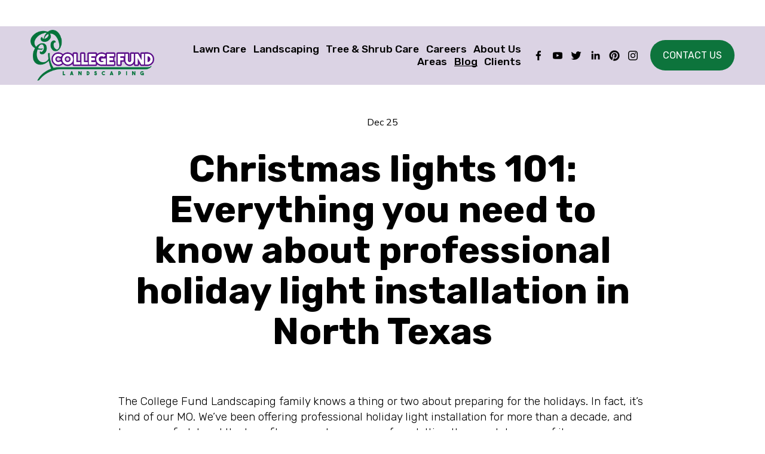

--- FILE ---
content_type: text/html;charset=utf-8
request_url: https://www.collegefundlandscaping.com/blog/christmas-lights-101-everything-you-need-to-know-about-professional-holiday-light-installation-in-north-texas/
body_size: 33023
content:
<!doctype html>
<html xmlns:og="http://opengraphprotocol.org/schema/" xmlns:fb="http://www.facebook.com/2008/fbml" lang="en-US"  >
  <head>
    <meta http-equiv="X-UA-Compatible" content="IE=edge,chrome=1">
    <meta name="viewport" content="width=device-width, initial-scale=1">
    <!-- This is Squarespace. --><!-- collegefundlandscaping -->
<base href="">
<meta charset="utf-8" />
<title>Christmas lights 101: Everything you need to know about professional holiday light installation in North Texas </title>
<meta http-equiv="Accept-CH" content="Sec-CH-UA-Platform-Version, Sec-CH-UA-Model" /><link rel="icon" type="image/x-icon" href="https://images.squarespace-cdn.com/content/v1/6762fa4cd331f57fa4863f33/cacf76b1-c066-4d2e-864e-de0b28777cb4/favicon.ico?format=100w"/>
<link rel="canonical" href="https://www.collegefundlandscaping.com/blog/christmas-lights-101-everything-you-need-to-know-about-professional-holiday-light-installation-in-north-texas"/>
<meta property="og:site_name" content="College Fund Landscaping"/>
<meta property="og:title" content="Christmas lights 101: Everything you need to know about professional holiday light installation in North Texas "/>
<meta property="og:latitude" content="40.7207559"/>
<meta property="og:longitude" content="-74.0007613"/>
<meta property="og:locality" content=""/>
<meta property="og:url" content="https://www.collegefundlandscaping.com/blog/christmas-lights-101-everything-you-need-to-know-about-professional-holiday-light-installation-in-north-texas"/>
<meta property="og:type" content="article"/>
<meta property="og:description" content="The College Fund Landscaping family knows a thing or two about preparing for the holidays. In fact, it’s kind of our MO. We’ve been offering professional holiday light installation for more than a decade, and have seen first-hand the benefits our customers reap from letting the pros take care of it."/>
<meta property="og:image" content="http://static1.squarespace.com/static/6762fa4cd331f57fa4863f33/6762fb9e267a8d59d4cceb0c/6798e480dcdb6932befa1388/1738353416953/content-white-christmas-lights-decorating-home_768.jpg?format=1500w"/>
<meta property="og:image:width" content="768"/>
<meta property="og:image:height" content="323"/>
<meta itemprop="name" content="Christmas lights 101: Everything you need to know about professional holiday light installation in North Texas "/>
<meta itemprop="url" content="https://www.collegefundlandscaping.com/blog/christmas-lights-101-everything-you-need-to-know-about-professional-holiday-light-installation-in-north-texas"/>
<meta itemprop="description" content="The College Fund Landscaping family knows a thing or two about preparing for the holidays. In fact, it’s kind of our MO. We’ve been offering professional holiday light installation for more than a decade, and have seen first-hand the benefits our customers reap from letting the pros take care of it."/>
<meta itemprop="thumbnailUrl" content="http://static1.squarespace.com/static/6762fa4cd331f57fa4863f33/6762fb9e267a8d59d4cceb0c/6798e480dcdb6932befa1388/1738353416953/content-white-christmas-lights-decorating-home_768.jpg?format=1500w"/>
<link rel="image_src" href="http://static1.squarespace.com/static/6762fa4cd331f57fa4863f33/6762fb9e267a8d59d4cceb0c/6798e480dcdb6932befa1388/1738353416953/content-white-christmas-lights-decorating-home_768.jpg?format=1500w" />
<meta itemprop="image" content="http://static1.squarespace.com/static/6762fa4cd331f57fa4863f33/6762fb9e267a8d59d4cceb0c/6798e480dcdb6932befa1388/1738353416953/content-white-christmas-lights-decorating-home_768.jpg?format=1500w"/>
<meta itemprop="author" content="Shine Morales"/>
<meta itemprop="datePublished" content="2022-12-25T09:08:00-0500"/>
<meta itemprop="dateModified" content="2025-01-31T14:56:56-0500"/>
<meta itemprop="headline" content="Christmas lights 101: Everything you need to know about professional holiday light installation in North Texas"/>
<meta itemprop="publisher" content="College Fund Landscaping"/>
<meta name="twitter:title" content="Christmas lights 101: Everything you need to know about professional holiday light installation in North Texas "/>
<meta name="twitter:image" content="http://static1.squarespace.com/static/6762fa4cd331f57fa4863f33/6762fb9e267a8d59d4cceb0c/6798e480dcdb6932befa1388/1738353416953/content-white-christmas-lights-decorating-home_768.jpg?format=1500w"/>
<meta name="twitter:url" content="https://www.collegefundlandscaping.com/blog/christmas-lights-101-everything-you-need-to-know-about-professional-holiday-light-installation-in-north-texas"/>
<meta name="twitter:card" content="summary"/>
<meta name="twitter:description" content="The College Fund Landscaping family knows a thing or two about preparing for the holidays. In fact, it’s kind of our MO. We’ve been offering professional holiday light installation for more than a decade, and have seen first-hand the benefits our customers reap from letting the pros take care of it."/>
<meta name="description" content="" />
<link rel="preconnect" href="https://images.squarespace-cdn.com">
<link rel="preconnect" href="https://fonts.gstatic.com" crossorigin>
<link rel="stylesheet" href="https://fonts.googleapis.com/css2?family=Rubik:ital,wght@0,300;0,400;0,500;0,700;1,300;1,700&family=Nunito+Sans:ital,wght@0,400;0,700;1,400;1,700"><script type="text/javascript" crossorigin="anonymous" defer="true" nomodule="nomodule" src="//assets.squarespace.com/@sqs/polyfiller/1.6/legacy.js"></script>
<script type="text/javascript" crossorigin="anonymous" defer="true" src="//assets.squarespace.com/@sqs/polyfiller/1.6/modern.js"></script>
<script type="text/javascript">SQUARESPACE_ROLLUPS = {};</script>
<script>(function(rollups, name) { if (!rollups[name]) { rollups[name] = {}; } rollups[name].js = ["//assets.squarespace.com/universal/scripts-compressed/extract-css-runtime-7e7366d5c4d19126-min.en-US.js"]; })(SQUARESPACE_ROLLUPS, 'squarespace-extract_css_runtime');</script>
<script crossorigin="anonymous" src="//assets.squarespace.com/universal/scripts-compressed/extract-css-runtime-7e7366d5c4d19126-min.en-US.js" defer ></script><script>(function(rollups, name) { if (!rollups[name]) { rollups[name] = {}; } rollups[name].js = ["//assets.squarespace.com/universal/scripts-compressed/extract-css-moment-js-vendor-6f2a1f6ec9a41489-min.en-US.js"]; })(SQUARESPACE_ROLLUPS, 'squarespace-extract_css_moment_js_vendor');</script>
<script crossorigin="anonymous" src="//assets.squarespace.com/universal/scripts-compressed/extract-css-moment-js-vendor-6f2a1f6ec9a41489-min.en-US.js" defer ></script><script>(function(rollups, name) { if (!rollups[name]) { rollups[name] = {}; } rollups[name].js = ["//assets.squarespace.com/universal/scripts-compressed/cldr-resource-pack-22ed584d99d9b83d-min.en-US.js"]; })(SQUARESPACE_ROLLUPS, 'squarespace-cldr_resource_pack');</script>
<script crossorigin="anonymous" src="//assets.squarespace.com/universal/scripts-compressed/cldr-resource-pack-22ed584d99d9b83d-min.en-US.js" defer ></script><script>(function(rollups, name) { if (!rollups[name]) { rollups[name] = {}; } rollups[name].js = ["//assets.squarespace.com/universal/scripts-compressed/common-vendors-stable-fbd854d40b0804b7-min.en-US.js"]; })(SQUARESPACE_ROLLUPS, 'squarespace-common_vendors_stable');</script>
<script crossorigin="anonymous" src="//assets.squarespace.com/universal/scripts-compressed/common-vendors-stable-fbd854d40b0804b7-min.en-US.js" defer ></script><script>(function(rollups, name) { if (!rollups[name]) { rollups[name] = {}; } rollups[name].js = ["//assets.squarespace.com/universal/scripts-compressed/common-vendors-7052b75402b03b15-min.en-US.js"]; })(SQUARESPACE_ROLLUPS, 'squarespace-common_vendors');</script>
<script crossorigin="anonymous" src="//assets.squarespace.com/universal/scripts-compressed/common-vendors-7052b75402b03b15-min.en-US.js" defer ></script><script>(function(rollups, name) { if (!rollups[name]) { rollups[name] = {}; } rollups[name].js = ["//assets.squarespace.com/universal/scripts-compressed/common-f94e08dc799916b3-min.en-US.js"]; })(SQUARESPACE_ROLLUPS, 'squarespace-common');</script>
<script crossorigin="anonymous" src="//assets.squarespace.com/universal/scripts-compressed/common-f94e08dc799916b3-min.en-US.js" defer ></script><script>(function(rollups, name) { if (!rollups[name]) { rollups[name] = {}; } rollups[name].js = ["//assets.squarespace.com/universal/scripts-compressed/user-account-core-2355cc33c789f24d-min.en-US.js"]; })(SQUARESPACE_ROLLUPS, 'squarespace-user_account_core');</script>
<script crossorigin="anonymous" src="//assets.squarespace.com/universal/scripts-compressed/user-account-core-2355cc33c789f24d-min.en-US.js" defer ></script><script>(function(rollups, name) { if (!rollups[name]) { rollups[name] = {}; } rollups[name].css = ["//assets.squarespace.com/universal/styles-compressed/user-account-core-8d51cb8a2fda451d-min.en-US.css"]; })(SQUARESPACE_ROLLUPS, 'squarespace-user_account_core');</script>
<link rel="stylesheet" type="text/css" href="//assets.squarespace.com/universal/styles-compressed/user-account-core-8d51cb8a2fda451d-min.en-US.css"><script>(function(rollups, name) { if (!rollups[name]) { rollups[name] = {}; } rollups[name].js = ["//assets.squarespace.com/universal/scripts-compressed/performance-ad9e27deecfccdcd-min.en-US.js"]; })(SQUARESPACE_ROLLUPS, 'squarespace-performance');</script>
<script crossorigin="anonymous" src="//assets.squarespace.com/universal/scripts-compressed/performance-ad9e27deecfccdcd-min.en-US.js" defer ></script><script data-name="static-context">Static = window.Static || {}; Static.SQUARESPACE_CONTEXT = {"betaFeatureFlags":["supports_versioned_template_assets","i18n_beta_website_locales","campaigns_thumbnail_layout","campaigns_discount_section_in_automations","contacts_and_campaigns_redesign","marketing_automations","campaigns_import_discounts","commerce-product-forms-rendering","modernized-pdp-m2-enabled","override_block_styles","scripts_defer","campaigns_discount_section_in_blasts","marketing_landing_page","campaigns_new_image_layout_picker","new_stacked_index","section-sdk-plp-list-view-atc-button-enabled","nested_categories","form_block_first_last_name_required","member_areas_feature","campaigns_merch_state","enable_form_submission_trigger"],"facebookAppId":"314192535267336","facebookApiVersion":"v6.0","rollups":{"squarespace-announcement-bar":{"js":"//assets.squarespace.com/universal/scripts-compressed/announcement-bar-cbedc76c6324797f-min.en-US.js"},"squarespace-audio-player":{"css":"//assets.squarespace.com/universal/styles-compressed/audio-player-b05f5197a871c566-min.en-US.css","js":"//assets.squarespace.com/universal/scripts-compressed/audio-player-da2700baaad04b07-min.en-US.js"},"squarespace-blog-collection-list":{"css":"//assets.squarespace.com/universal/styles-compressed/blog-collection-list-b4046463b72f34e2-min.en-US.css","js":"//assets.squarespace.com/universal/scripts-compressed/blog-collection-list-f78db80fc1cd6fce-min.en-US.js"},"squarespace-calendar-block-renderer":{"css":"//assets.squarespace.com/universal/styles-compressed/calendar-block-renderer-b72d08ba4421f5a0-min.en-US.css","js":"//assets.squarespace.com/universal/scripts-compressed/calendar-block-renderer-867a1d519964ab77-min.en-US.js"},"squarespace-chartjs-helpers":{"css":"//assets.squarespace.com/universal/styles-compressed/chartjs-helpers-96b256171ee039c1-min.en-US.css","js":"//assets.squarespace.com/universal/scripts-compressed/chartjs-helpers-4fd57f343946d08e-min.en-US.js"},"squarespace-comments":{"css":"//assets.squarespace.com/universal/styles-compressed/comments-af139775e7e76546-min.en-US.css","js":"//assets.squarespace.com/universal/scripts-compressed/comments-d470629db56adf58-min.en-US.js"},"squarespace-custom-css-popup":{"css":"//assets.squarespace.com/universal/styles-compressed/custom-css-popup-722530b41b383ca0-min.en-US.css","js":"//assets.squarespace.com/universal/scripts-compressed/custom-css-popup-93edb2b1af0273d0-min.en-US.js"},"squarespace-dialog":{"css":"//assets.squarespace.com/universal/styles-compressed/dialog-f9093f2d526b94df-min.en-US.css","js":"//assets.squarespace.com/universal/scripts-compressed/dialog-f337264b7e156c12-min.en-US.js"},"squarespace-events-collection":{"css":"//assets.squarespace.com/universal/styles-compressed/events-collection-b72d08ba4421f5a0-min.en-US.css","js":"//assets.squarespace.com/universal/scripts-compressed/events-collection-14cfd7ddff021d8b-min.en-US.js"},"squarespace-form-rendering-utils":{"js":"//assets.squarespace.com/universal/scripts-compressed/form-rendering-utils-ac9b86fc3e92daec-min.en-US.js"},"squarespace-forms":{"css":"//assets.squarespace.com/universal/styles-compressed/forms-0afd3c6ac30bbab1-min.en-US.css","js":"//assets.squarespace.com/universal/scripts-compressed/forms-9b71770e3caa3dc7-min.en-US.js"},"squarespace-gallery-collection-list":{"css":"//assets.squarespace.com/universal/styles-compressed/gallery-collection-list-b4046463b72f34e2-min.en-US.css","js":"//assets.squarespace.com/universal/scripts-compressed/gallery-collection-list-07747667a3187b76-min.en-US.js"},"squarespace-image-zoom":{"css":"//assets.squarespace.com/universal/styles-compressed/image-zoom-b4046463b72f34e2-min.en-US.css","js":"//assets.squarespace.com/universal/scripts-compressed/image-zoom-60c18dc5f8f599ea-min.en-US.js"},"squarespace-pinterest":{"css":"//assets.squarespace.com/universal/styles-compressed/pinterest-b4046463b72f34e2-min.en-US.css","js":"//assets.squarespace.com/universal/scripts-compressed/pinterest-7d6f6ab4e8d3bd3f-min.en-US.js"},"squarespace-popup-overlay":{"css":"//assets.squarespace.com/universal/styles-compressed/popup-overlay-b742b752f5880972-min.en-US.css","js":"//assets.squarespace.com/universal/scripts-compressed/popup-overlay-2b60d0db5b93df47-min.en-US.js"},"squarespace-product-quick-view":{"css":"//assets.squarespace.com/universal/styles-compressed/product-quick-view-9548705e5cf7ee87-min.en-US.css","js":"//assets.squarespace.com/universal/scripts-compressed/product-quick-view-ea646fdf0462387d-min.en-US.js"},"squarespace-products-collection-item-v2":{"css":"//assets.squarespace.com/universal/styles-compressed/products-collection-item-v2-b4046463b72f34e2-min.en-US.css","js":"//assets.squarespace.com/universal/scripts-compressed/products-collection-item-v2-e3a3f101748fca6e-min.en-US.js"},"squarespace-products-collection-list-v2":{"css":"//assets.squarespace.com/universal/styles-compressed/products-collection-list-v2-b4046463b72f34e2-min.en-US.css","js":"//assets.squarespace.com/universal/scripts-compressed/products-collection-list-v2-eedc544f4cc56af4-min.en-US.js"},"squarespace-search-page":{"css":"//assets.squarespace.com/universal/styles-compressed/search-page-90a67fc09b9b32c6-min.en-US.css","js":"//assets.squarespace.com/universal/scripts-compressed/search-page-e64261438cc72da8-min.en-US.js"},"squarespace-search-preview":{"js":"//assets.squarespace.com/universal/scripts-compressed/search-preview-cd4d6b833e1e7e59-min.en-US.js"},"squarespace-simple-liking":{"css":"//assets.squarespace.com/universal/styles-compressed/simple-liking-701bf8bbc05ec6aa-min.en-US.css","js":"//assets.squarespace.com/universal/scripts-compressed/simple-liking-c63bf8989a1c119a-min.en-US.js"},"squarespace-social-buttons":{"css":"//assets.squarespace.com/universal/styles-compressed/social-buttons-95032e5fa98e47a5-min.en-US.css","js":"//assets.squarespace.com/universal/scripts-compressed/social-buttons-0839ae7d1715ddd3-min.en-US.js"},"squarespace-tourdates":{"css":"//assets.squarespace.com/universal/styles-compressed/tourdates-b4046463b72f34e2-min.en-US.css","js":"//assets.squarespace.com/universal/scripts-compressed/tourdates-3d0769ff3268f527-min.en-US.js"},"squarespace-website-overlays-manager":{"css":"//assets.squarespace.com/universal/styles-compressed/website-overlays-manager-07ea5a4e004e6710-min.en-US.css","js":"//assets.squarespace.com/universal/scripts-compressed/website-overlays-manager-532fc21fb15f0ba1-min.en-US.js"}},"pageType":50,"website":{"id":"6762fa4cd331f57fa4863f33","identifier":"collegefundlandscaping","websiteType":1,"contentModifiedOn":1768917415170,"cloneable":false,"hasBeenCloneable":false,"siteStatus":{},"language":"en-US","translationLocale":"en-US","formattingLocale":"en-US","timeZone":"America/New_York","machineTimeZoneOffset":-18000000,"timeZoneOffset":-18000000,"timeZoneAbbr":"EST","siteTitle":"College Fund Landscaping","fullSiteTitle":"Christmas lights 101: Everything you need to know about professional holiday light installation in North Texas ","location":{},"logoImageId":"676304139a627b0688da403a","socialLogoImageId":"67bcbf8c1ead96747eb5cdf9","shareButtonOptions":{"3":true,"4":true,"2":true,"8":true,"7":true,"1":true,"6":true},"logoImageUrl":"//images.squarespace-cdn.com/content/v1/6762fa4cd331f57fa4863f33/4fc353af-329a-438e-878a-c1df0e05d283/logo-college-fund.png","socialLogoImageUrl":"//images.squarespace-cdn.com/content/v1/6762fa4cd331f57fa4863f33/57e65314-c001-4ae5-9851-cbf3dcda9c61/banner-expansive-lawn-estate-management.jpeg","authenticUrl":"https://www.collegefundlandscaping.com","internalUrl":"https://collegefundlandscaping.squarespace.com","baseUrl":"https://www.collegefundlandscaping.com","primaryDomain":"www.collegefundlandscaping.com","sslSetting":3,"isHstsEnabled":true,"socialAccounts":[{"serviceId":60,"screenname":"Facebook","addedOn":1734540743639,"profileUrl":"https://www.facebook.com/collegefundlandscapingplano","iconEnabled":true,"serviceName":"facebook-unauth"},{"serviceId":69,"screenname":"YouTube","addedOn":1734540743679,"profileUrl":"https://www.youtube.com/channel/UCi68G0H-E0QHTffIAnor2Ew","iconEnabled":true,"serviceName":"youtube-unauth"},{"serviceId":62,"screenname":"Twitter","addedOn":1734540743680,"profileUrl":"https://twitter.com/landscapingfund","iconEnabled":true,"serviceName":"twitter-unauth"},{"serviceId":65,"screenname":"LinkedIn","addedOn":1734540789305,"profileUrl":"https://www.linkedin.com/company/college-fund-landscaping","iconEnabled":true,"serviceName":"linkedin-unauth"},{"serviceId":61,"screenname":"Pinterest","addedOn":1734540797335,"profileUrl":"https://www.pinterest.com/collegefundlandscaping/","iconEnabled":true,"serviceName":"pinterest-unauth"},{"serviceId":64,"screenname":"Instagram","addedOn":1758144260929,"profileUrl":"https://www.instagram.com/collegefundlandscaping/","iconEnabled":true,"serviceName":"instagram-unauth"}],"typekitId":"","statsMigrated":false,"imageMetadataProcessingEnabled":false,"screenshotId":"017f276b766e6b2c3feb86d30406bbd685e567b1e5f518783b10581208435751","captchaSettings":{"enabledForDonations":false},"showOwnerLogin":false},"websiteSettings":{"id":"6762fa4cd331f57fa4863f36","websiteId":"6762fa4cd331f57fa4863f33","subjects":[],"country":"US","state":"TX","simpleLikingEnabled":true,"mobileInfoBarSettings":{"isContactEmailEnabled":false,"isContactPhoneNumberEnabled":false,"isLocationEnabled":false,"isBusinessHoursEnabled":false},"announcementBarSettings":{"style":2,"text":"<p data-rte-preserve-empty=\"true\" style=\"white-space:pre-wrap;\">Give us a call!&nbsp;<a href=\"tel:9457589523\"><strong>(945) 758-9523</strong></a></p>","clickthroughUrl":{"url":"tel:9457589523","newWindow":false}},"commentLikesAllowed":true,"commentAnonAllowed":true,"commentThreaded":true,"commentApprovalRequired":false,"commentAvatarsOn":true,"commentSortType":2,"commentFlagThreshold":0,"commentFlagsAllowed":true,"commentEnableByDefault":true,"commentDisableAfterDaysDefault":0,"disqusShortname":"","commentsEnabled":false,"businessHours":{},"storeSettings":{"returnPolicy":null,"termsOfService":null,"privacyPolicy":null,"expressCheckout":false,"continueShoppingLinkUrl":"/","useLightCart":false,"showNoteField":false,"shippingCountryDefaultValue":"US","billToShippingDefaultValue":false,"showShippingPhoneNumber":true,"isShippingPhoneRequired":false,"showBillingPhoneNumber":true,"isBillingPhoneRequired":false,"currenciesSupported":["USD","CAD","GBP","AUD","EUR","CHF","NOK","SEK","DKK","NZD","SGD","MXN","HKD","CZK","ILS","MYR","RUB","PHP","PLN","THB","BRL","ARS","COP","IDR","INR","JPY","ZAR"],"defaultCurrency":"USD","selectedCurrency":"USD","measurementStandard":1,"showCustomCheckoutForm":false,"checkoutPageMarketingOptInEnabled":true,"enableMailingListOptInByDefault":false,"sameAsRetailLocation":false,"merchandisingSettings":{"scarcityEnabledOnProductItems":false,"scarcityEnabledOnProductBlocks":false,"scarcityMessageType":"DEFAULT_SCARCITY_MESSAGE","scarcityThreshold":10,"multipleQuantityAllowedForServices":true,"restockNotificationsEnabled":false,"restockNotificationsSuccessText":"","restockNotificationsMailingListSignUpEnabled":false,"relatedProductsEnabled":false,"relatedProductsOrdering":"random","soldOutVariantsDropdownDisabled":false,"productComposerOptedIn":false,"productComposerABTestOptedOut":false,"productReviewsEnabled":false},"minimumOrderSubtotalEnabled":false,"minimumOrderSubtotal":{"currency":"USD","value":"0.00"},"addToCartConfirmationType":2,"isLive":false,"multipleQuantityAllowedForServices":true},"useEscapeKeyToLogin":false,"ssBadgeType":1,"ssBadgePosition":4,"ssBadgeVisibility":1,"ssBadgeDevices":1,"pinterestOverlayOptions":{"mode":"disabled"},"userAccountsSettings":{"loginAllowed":true,"signupAllowed":true}},"cookieSettings":{"isCookieBannerEnabled":false,"isRestrictiveCookiePolicyEnabled":false,"cookieBannerText":"","cookieBannerTheme":"","cookieBannerVariant":"","cookieBannerPosition":"","cookieBannerCtaVariant":"","cookieBannerCtaText":"","cookieBannerAcceptType":"OPT_IN","cookieBannerOptOutCtaText":"","cookieBannerHasOptOut":false,"cookieBannerHasManageCookies":true,"cookieBannerManageCookiesLabel":"","cookieBannerSavedPreferencesText":"","cookieBannerSavedPreferencesLayout":"PILL"},"websiteCloneable":false,"collection":{"title":"Blog","id":"6762fb9e267a8d59d4cceb0c","fullUrl":"/blog","type":1,"permissionType":1},"item":{"title":"Christmas lights 101: Everything you need to know about professional holiday light installation in North Texas","id":"6798e480dcdb6932befa1388","fullUrl":"/blog/christmas-lights-101-everything-you-need-to-know-about-professional-holiday-light-installation-in-north-texas","publicCommentCount":0,"commentState":2,"recordType":1},"subscribed":false,"appDomain":"squarespace.com","templateTweakable":true,"tweakJSON":{"form-use-theme-colors":"false","header-logo-height":"85px","header-mobile-logo-max-height":"90px","header-vert-padding":"0.5vw","header-width":"Full","maxPageWidth":"1200px","mobile-header-vert-padding":"6vw","pagePadding":"4vw","tweak-blog-alternating-side-by-side-image-aspect-ratio":"1:1 Square","tweak-blog-alternating-side-by-side-image-spacing":"6%","tweak-blog-alternating-side-by-side-meta-spacing":"20px","tweak-blog-alternating-side-by-side-primary-meta":"Categories","tweak-blog-alternating-side-by-side-read-more-spacing":"20px","tweak-blog-alternating-side-by-side-secondary-meta":"Date","tweak-blog-basic-grid-columns":"2","tweak-blog-basic-grid-image-aspect-ratio":"3:2 Standard","tweak-blog-basic-grid-image-spacing":"20px","tweak-blog-basic-grid-meta-spacing":"10px","tweak-blog-basic-grid-primary-meta":"Date","tweak-blog-basic-grid-read-more-spacing":"20px","tweak-blog-basic-grid-secondary-meta":"Categories","tweak-blog-item-custom-width":"75","tweak-blog-item-show-author-profile":"false","tweak-blog-item-width":"Medium","tweak-blog-masonry-columns":"2","tweak-blog-masonry-horizontal-spacing":"30px","tweak-blog-masonry-image-spacing":"20px","tweak-blog-masonry-meta-spacing":"20px","tweak-blog-masonry-primary-meta":"Categories","tweak-blog-masonry-read-more-spacing":"20px","tweak-blog-masonry-secondary-meta":"Date","tweak-blog-masonry-vertical-spacing":"30px","tweak-blog-side-by-side-image-aspect-ratio":"1:1 Square","tweak-blog-side-by-side-image-spacing":"6%","tweak-blog-side-by-side-meta-spacing":"20px","tweak-blog-side-by-side-primary-meta":"Categories","tweak-blog-side-by-side-read-more-spacing":"20px","tweak-blog-side-by-side-secondary-meta":"Date","tweak-blog-single-column-image-spacing":"50px","tweak-blog-single-column-meta-spacing":"0px","tweak-blog-single-column-primary-meta":"Date","tweak-blog-single-column-read-more-spacing":"0px","tweak-blog-single-column-secondary-meta":"Categories","tweak-events-stacked-show-thumbnails":"true","tweak-events-stacked-thumbnail-size":"3:2 Standard","tweak-fixed-header":"false","tweak-fixed-header-style":"Basic","tweak-global-animations-animation-curve":"ease","tweak-global-animations-animation-delay":"0.1s","tweak-global-animations-animation-duration":"0.1s","tweak-global-animations-animation-style":"fade","tweak-global-animations-animation-type":"none","tweak-global-animations-complexity-level":"detailed","tweak-global-animations-enabled":"false","tweak-portfolio-grid-basic-custom-height":"50","tweak-portfolio-grid-overlay-custom-height":"50","tweak-portfolio-hover-follow-acceleration":"10%","tweak-portfolio-hover-follow-animation-duration":"Fast","tweak-portfolio-hover-follow-animation-type":"Fade","tweak-portfolio-hover-follow-delimiter":"Bullet","tweak-portfolio-hover-follow-front":"false","tweak-portfolio-hover-follow-layout":"Inline","tweak-portfolio-hover-follow-size":"50","tweak-portfolio-hover-follow-text-spacing-x":"1.5","tweak-portfolio-hover-follow-text-spacing-y":"1.5","tweak-portfolio-hover-static-animation-duration":"Fast","tweak-portfolio-hover-static-animation-type":"Fade","tweak-portfolio-hover-static-delimiter":"Hyphen","tweak-portfolio-hover-static-front":"true","tweak-portfolio-hover-static-layout":"Inline","tweak-portfolio-hover-static-size":"50","tweak-portfolio-hover-static-text-spacing-x":"1.5","tweak-portfolio-hover-static-text-spacing-y":"1.5","tweak-portfolio-index-background-animation-duration":"Medium","tweak-portfolio-index-background-animation-type":"Fade","tweak-portfolio-index-background-custom-height":"50","tweak-portfolio-index-background-delimiter":"None","tweak-portfolio-index-background-height":"Large","tweak-portfolio-index-background-horizontal-alignment":"Center","tweak-portfolio-index-background-link-format":"Stacked","tweak-portfolio-index-background-persist":"false","tweak-portfolio-index-background-vertical-alignment":"Middle","tweak-portfolio-index-background-width":"Full","tweak-product-basic-item-click-action":"None","tweak-product-basic-item-gallery-aspect-ratio":"3:4 Three-Four (Vertical)","tweak-product-basic-item-gallery-design":"Slideshow","tweak-product-basic-item-gallery-width":"50%","tweak-product-basic-item-hover-action":"None","tweak-product-basic-item-image-spacing":"2vw","tweak-product-basic-item-image-zoom-factor":"2","tweak-product-basic-item-product-variant-display":"Dropdown","tweak-product-basic-item-thumbnail-placement":"Side","tweak-product-basic-item-variant-picker-layout":"Dropdowns","tweak-products-add-to-cart-button":"false","tweak-products-columns":"2","tweak-products-gutter-column":"2vw","tweak-products-gutter-row":"2vw","tweak-products-header-text-alignment":"Middle","tweak-products-image-aspect-ratio":"2:3 Standard (Vertical)","tweak-products-image-text-spacing":"0.5vw","tweak-products-mobile-columns":"1","tweak-products-text-alignment":"Left","tweak-products-width":"Full","tweak-transparent-header":"false"},"templateId":"5c5a519771c10ba3470d8101","templateVersion":"7.1","pageFeatures":[1,2,4],"gmRenderKey":"QUl6YVN5Q0JUUk9xNkx1dkZfSUUxcjQ2LVQ0QWVUU1YtMGQ3bXk4","templateScriptsRootUrl":"https://static1.squarespace.com/static/vta/5c5a519771c10ba3470d8101/scripts/","impersonatedSession":false,"tzData":{"zones":[[-300,"US","E%sT",null]],"rules":{"US":[[1967,2006,null,"Oct","lastSun","2:00","0","S"],[1987,2006,null,"Apr","Sun>=1","2:00","1:00","D"],[2007,"max",null,"Mar","Sun>=8","2:00","1:00","D"],[2007,"max",null,"Nov","Sun>=1","2:00","0","S"]]}},"showAnnouncementBar":true,"recaptchaEnterpriseContext":{"recaptchaEnterpriseSiteKey":"6LdDFQwjAAAAAPigEvvPgEVbb7QBm-TkVJdDTlAv"},"i18nContext":{"timeZoneData":{"id":"America/New_York","name":"Eastern Time"}},"env":"PRODUCTION","visitorFormContext":{"formFieldFormats":{"countries":[{"name":"Afghanistan","code":"AF","phoneCode":"+93"},{"name":"\u00C5land Islands","code":"AX","phoneCode":"+358"},{"name":"Albania","code":"AL","phoneCode":"+355"},{"name":"Algeria","code":"DZ","phoneCode":"+213"},{"name":"American Samoa","code":"AS","phoneCode":"+1"},{"name":"Andorra","code":"AD","phoneCode":"+376"},{"name":"Angola","code":"AO","phoneCode":"+244"},{"name":"Anguilla","code":"AI","phoneCode":"+1"},{"name":"Antigua & Barbuda","code":"AG","phoneCode":"+1"},{"name":"Argentina","code":"AR","phoneCode":"+54"},{"name":"Armenia","code":"AM","phoneCode":"+374"},{"name":"Aruba","code":"AW","phoneCode":"+297"},{"name":"Ascension Island","code":"AC","phoneCode":"+247"},{"name":"Australia","code":"AU","phoneCode":"+61"},{"name":"Austria","code":"AT","phoneCode":"+43"},{"name":"Azerbaijan","code":"AZ","phoneCode":"+994"},{"name":"Bahamas","code":"BS","phoneCode":"+1"},{"name":"Bahrain","code":"BH","phoneCode":"+973"},{"name":"Bangladesh","code":"BD","phoneCode":"+880"},{"name":"Barbados","code":"BB","phoneCode":"+1"},{"name":"Belarus","code":"BY","phoneCode":"+375"},{"name":"Belgium","code":"BE","phoneCode":"+32"},{"name":"Belize","code":"BZ","phoneCode":"+501"},{"name":"Benin","code":"BJ","phoneCode":"+229"},{"name":"Bermuda","code":"BM","phoneCode":"+1"},{"name":"Bhutan","code":"BT","phoneCode":"+975"},{"name":"Bolivia","code":"BO","phoneCode":"+591"},{"name":"Bosnia & Herzegovina","code":"BA","phoneCode":"+387"},{"name":"Botswana","code":"BW","phoneCode":"+267"},{"name":"Brazil","code":"BR","phoneCode":"+55"},{"name":"British Indian Ocean Territory","code":"IO","phoneCode":"+246"},{"name":"British Virgin Islands","code":"VG","phoneCode":"+1"},{"name":"Brunei","code":"BN","phoneCode":"+673"},{"name":"Bulgaria","code":"BG","phoneCode":"+359"},{"name":"Burkina Faso","code":"BF","phoneCode":"+226"},{"name":"Burundi","code":"BI","phoneCode":"+257"},{"name":"Cambodia","code":"KH","phoneCode":"+855"},{"name":"Cameroon","code":"CM","phoneCode":"+237"},{"name":"Canada","code":"CA","phoneCode":"+1"},{"name":"Cape Verde","code":"CV","phoneCode":"+238"},{"name":"Caribbean Netherlands","code":"BQ","phoneCode":"+599"},{"name":"Cayman Islands","code":"KY","phoneCode":"+1"},{"name":"Central African Republic","code":"CF","phoneCode":"+236"},{"name":"Chad","code":"TD","phoneCode":"+235"},{"name":"Chile","code":"CL","phoneCode":"+56"},{"name":"China","code":"CN","phoneCode":"+86"},{"name":"Christmas Island","code":"CX","phoneCode":"+61"},{"name":"Cocos (Keeling) Islands","code":"CC","phoneCode":"+61"},{"name":"Colombia","code":"CO","phoneCode":"+57"},{"name":"Comoros","code":"KM","phoneCode":"+269"},{"name":"Congo - Brazzaville","code":"CG","phoneCode":"+242"},{"name":"Congo - Kinshasa","code":"CD","phoneCode":"+243"},{"name":"Cook Islands","code":"CK","phoneCode":"+682"},{"name":"Costa Rica","code":"CR","phoneCode":"+506"},{"name":"C\u00F4te d\u2019Ivoire","code":"CI","phoneCode":"+225"},{"name":"Croatia","code":"HR","phoneCode":"+385"},{"name":"Cuba","code":"CU","phoneCode":"+53"},{"name":"Cura\u00E7ao","code":"CW","phoneCode":"+599"},{"name":"Cyprus","code":"CY","phoneCode":"+357"},{"name":"Czechia","code":"CZ","phoneCode":"+420"},{"name":"Denmark","code":"DK","phoneCode":"+45"},{"name":"Djibouti","code":"DJ","phoneCode":"+253"},{"name":"Dominica","code":"DM","phoneCode":"+1"},{"name":"Dominican Republic","code":"DO","phoneCode":"+1"},{"name":"Ecuador","code":"EC","phoneCode":"+593"},{"name":"Egypt","code":"EG","phoneCode":"+20"},{"name":"El Salvador","code":"SV","phoneCode":"+503"},{"name":"Equatorial Guinea","code":"GQ","phoneCode":"+240"},{"name":"Eritrea","code":"ER","phoneCode":"+291"},{"name":"Estonia","code":"EE","phoneCode":"+372"},{"name":"Eswatini","code":"SZ","phoneCode":"+268"},{"name":"Ethiopia","code":"ET","phoneCode":"+251"},{"name":"Falkland Islands","code":"FK","phoneCode":"+500"},{"name":"Faroe Islands","code":"FO","phoneCode":"+298"},{"name":"Fiji","code":"FJ","phoneCode":"+679"},{"name":"Finland","code":"FI","phoneCode":"+358"},{"name":"France","code":"FR","phoneCode":"+33"},{"name":"French Guiana","code":"GF","phoneCode":"+594"},{"name":"French Polynesia","code":"PF","phoneCode":"+689"},{"name":"Gabon","code":"GA","phoneCode":"+241"},{"name":"Gambia","code":"GM","phoneCode":"+220"},{"name":"Georgia","code":"GE","phoneCode":"+995"},{"name":"Germany","code":"DE","phoneCode":"+49"},{"name":"Ghana","code":"GH","phoneCode":"+233"},{"name":"Gibraltar","code":"GI","phoneCode":"+350"},{"name":"Greece","code":"GR","phoneCode":"+30"},{"name":"Greenland","code":"GL","phoneCode":"+299"},{"name":"Grenada","code":"GD","phoneCode":"+1"},{"name":"Guadeloupe","code":"GP","phoneCode":"+590"},{"name":"Guam","code":"GU","phoneCode":"+1"},{"name":"Guatemala","code":"GT","phoneCode":"+502"},{"name":"Guernsey","code":"GG","phoneCode":"+44"},{"name":"Guinea","code":"GN","phoneCode":"+224"},{"name":"Guinea-Bissau","code":"GW","phoneCode":"+245"},{"name":"Guyana","code":"GY","phoneCode":"+592"},{"name":"Haiti","code":"HT","phoneCode":"+509"},{"name":"Honduras","code":"HN","phoneCode":"+504"},{"name":"Hong Kong SAR China","code":"HK","phoneCode":"+852"},{"name":"Hungary","code":"HU","phoneCode":"+36"},{"name":"Iceland","code":"IS","phoneCode":"+354"},{"name":"India","code":"IN","phoneCode":"+91"},{"name":"Indonesia","code":"ID","phoneCode":"+62"},{"name":"Iran","code":"IR","phoneCode":"+98"},{"name":"Iraq","code":"IQ","phoneCode":"+964"},{"name":"Ireland","code":"IE","phoneCode":"+353"},{"name":"Isle of Man","code":"IM","phoneCode":"+44"},{"name":"Israel","code":"IL","phoneCode":"+972"},{"name":"Italy","code":"IT","phoneCode":"+39"},{"name":"Jamaica","code":"JM","phoneCode":"+1"},{"name":"Japan","code":"JP","phoneCode":"+81"},{"name":"Jersey","code":"JE","phoneCode":"+44"},{"name":"Jordan","code":"JO","phoneCode":"+962"},{"name":"Kazakhstan","code":"KZ","phoneCode":"+7"},{"name":"Kenya","code":"KE","phoneCode":"+254"},{"name":"Kiribati","code":"KI","phoneCode":"+686"},{"name":"Kosovo","code":"XK","phoneCode":"+383"},{"name":"Kuwait","code":"KW","phoneCode":"+965"},{"name":"Kyrgyzstan","code":"KG","phoneCode":"+996"},{"name":"Laos","code":"LA","phoneCode":"+856"},{"name":"Latvia","code":"LV","phoneCode":"+371"},{"name":"Lebanon","code":"LB","phoneCode":"+961"},{"name":"Lesotho","code":"LS","phoneCode":"+266"},{"name":"Liberia","code":"LR","phoneCode":"+231"},{"name":"Libya","code":"LY","phoneCode":"+218"},{"name":"Liechtenstein","code":"LI","phoneCode":"+423"},{"name":"Lithuania","code":"LT","phoneCode":"+370"},{"name":"Luxembourg","code":"LU","phoneCode":"+352"},{"name":"Macao SAR China","code":"MO","phoneCode":"+853"},{"name":"Madagascar","code":"MG","phoneCode":"+261"},{"name":"Malawi","code":"MW","phoneCode":"+265"},{"name":"Malaysia","code":"MY","phoneCode":"+60"},{"name":"Maldives","code":"MV","phoneCode":"+960"},{"name":"Mali","code":"ML","phoneCode":"+223"},{"name":"Malta","code":"MT","phoneCode":"+356"},{"name":"Marshall Islands","code":"MH","phoneCode":"+692"},{"name":"Martinique","code":"MQ","phoneCode":"+596"},{"name":"Mauritania","code":"MR","phoneCode":"+222"},{"name":"Mauritius","code":"MU","phoneCode":"+230"},{"name":"Mayotte","code":"YT","phoneCode":"+262"},{"name":"Mexico","code":"MX","phoneCode":"+52"},{"name":"Micronesia","code":"FM","phoneCode":"+691"},{"name":"Moldova","code":"MD","phoneCode":"+373"},{"name":"Monaco","code":"MC","phoneCode":"+377"},{"name":"Mongolia","code":"MN","phoneCode":"+976"},{"name":"Montenegro","code":"ME","phoneCode":"+382"},{"name":"Montserrat","code":"MS","phoneCode":"+1"},{"name":"Morocco","code":"MA","phoneCode":"+212"},{"name":"Mozambique","code":"MZ","phoneCode":"+258"},{"name":"Myanmar (Burma)","code":"MM","phoneCode":"+95"},{"name":"Namibia","code":"NA","phoneCode":"+264"},{"name":"Nauru","code":"NR","phoneCode":"+674"},{"name":"Nepal","code":"NP","phoneCode":"+977"},{"name":"Netherlands","code":"NL","phoneCode":"+31"},{"name":"New Caledonia","code":"NC","phoneCode":"+687"},{"name":"New Zealand","code":"NZ","phoneCode":"+64"},{"name":"Nicaragua","code":"NI","phoneCode":"+505"},{"name":"Niger","code":"NE","phoneCode":"+227"},{"name":"Nigeria","code":"NG","phoneCode":"+234"},{"name":"Niue","code":"NU","phoneCode":"+683"},{"name":"Norfolk Island","code":"NF","phoneCode":"+672"},{"name":"Northern Mariana Islands","code":"MP","phoneCode":"+1"},{"name":"North Korea","code":"KP","phoneCode":"+850"},{"name":"North Macedonia","code":"MK","phoneCode":"+389"},{"name":"Norway","code":"NO","phoneCode":"+47"},{"name":"Oman","code":"OM","phoneCode":"+968"},{"name":"Pakistan","code":"PK","phoneCode":"+92"},{"name":"Palau","code":"PW","phoneCode":"+680"},{"name":"Palestinian Territories","code":"PS","phoneCode":"+970"},{"name":"Panama","code":"PA","phoneCode":"+507"},{"name":"Papua New Guinea","code":"PG","phoneCode":"+675"},{"name":"Paraguay","code":"PY","phoneCode":"+595"},{"name":"Peru","code":"PE","phoneCode":"+51"},{"name":"Philippines","code":"PH","phoneCode":"+63"},{"name":"Poland","code":"PL","phoneCode":"+48"},{"name":"Portugal","code":"PT","phoneCode":"+351"},{"name":"Puerto Rico","code":"PR","phoneCode":"+1"},{"name":"Qatar","code":"QA","phoneCode":"+974"},{"name":"R\u00E9union","code":"RE","phoneCode":"+262"},{"name":"Romania","code":"RO","phoneCode":"+40"},{"name":"Russia","code":"RU","phoneCode":"+7"},{"name":"Rwanda","code":"RW","phoneCode":"+250"},{"name":"Samoa","code":"WS","phoneCode":"+685"},{"name":"San Marino","code":"SM","phoneCode":"+378"},{"name":"S\u00E3o Tom\u00E9 & Pr\u00EDncipe","code":"ST","phoneCode":"+239"},{"name":"Saudi Arabia","code":"SA","phoneCode":"+966"},{"name":"Senegal","code":"SN","phoneCode":"+221"},{"name":"Serbia","code":"RS","phoneCode":"+381"},{"name":"Seychelles","code":"SC","phoneCode":"+248"},{"name":"Sierra Leone","code":"SL","phoneCode":"+232"},{"name":"Singapore","code":"SG","phoneCode":"+65"},{"name":"Sint Maarten","code":"SX","phoneCode":"+1"},{"name":"Slovakia","code":"SK","phoneCode":"+421"},{"name":"Slovenia","code":"SI","phoneCode":"+386"},{"name":"Solomon Islands","code":"SB","phoneCode":"+677"},{"name":"Somalia","code":"SO","phoneCode":"+252"},{"name":"South Africa","code":"ZA","phoneCode":"+27"},{"name":"South Korea","code":"KR","phoneCode":"+82"},{"name":"South Sudan","code":"SS","phoneCode":"+211"},{"name":"Spain","code":"ES","phoneCode":"+34"},{"name":"Sri Lanka","code":"LK","phoneCode":"+94"},{"name":"St. Barth\u00E9lemy","code":"BL","phoneCode":"+590"},{"name":"St. Helena","code":"SH","phoneCode":"+290"},{"name":"St. Kitts & Nevis","code":"KN","phoneCode":"+1"},{"name":"St. Lucia","code":"LC","phoneCode":"+1"},{"name":"St. Martin","code":"MF","phoneCode":"+590"},{"name":"St. Pierre & Miquelon","code":"PM","phoneCode":"+508"},{"name":"St. Vincent & Grenadines","code":"VC","phoneCode":"+1"},{"name":"Sudan","code":"SD","phoneCode":"+249"},{"name":"Suriname","code":"SR","phoneCode":"+597"},{"name":"Svalbard & Jan Mayen","code":"SJ","phoneCode":"+47"},{"name":"Sweden","code":"SE","phoneCode":"+46"},{"name":"Switzerland","code":"CH","phoneCode":"+41"},{"name":"Syria","code":"SY","phoneCode":"+963"},{"name":"Taiwan","code":"TW","phoneCode":"+886"},{"name":"Tajikistan","code":"TJ","phoneCode":"+992"},{"name":"Tanzania","code":"TZ","phoneCode":"+255"},{"name":"Thailand","code":"TH","phoneCode":"+66"},{"name":"Timor-Leste","code":"TL","phoneCode":"+670"},{"name":"Togo","code":"TG","phoneCode":"+228"},{"name":"Tokelau","code":"TK","phoneCode":"+690"},{"name":"Tonga","code":"TO","phoneCode":"+676"},{"name":"Trinidad & Tobago","code":"TT","phoneCode":"+1"},{"name":"Tristan da Cunha","code":"TA","phoneCode":"+290"},{"name":"Tunisia","code":"TN","phoneCode":"+216"},{"name":"T\u00FCrkiye","code":"TR","phoneCode":"+90"},{"name":"Turkmenistan","code":"TM","phoneCode":"+993"},{"name":"Turks & Caicos Islands","code":"TC","phoneCode":"+1"},{"name":"Tuvalu","code":"TV","phoneCode":"+688"},{"name":"U.S. Virgin Islands","code":"VI","phoneCode":"+1"},{"name":"Uganda","code":"UG","phoneCode":"+256"},{"name":"Ukraine","code":"UA","phoneCode":"+380"},{"name":"United Arab Emirates","code":"AE","phoneCode":"+971"},{"name":"United Kingdom","code":"GB","phoneCode":"+44"},{"name":"United States","code":"US","phoneCode":"+1"},{"name":"Uruguay","code":"UY","phoneCode":"+598"},{"name":"Uzbekistan","code":"UZ","phoneCode":"+998"},{"name":"Vanuatu","code":"VU","phoneCode":"+678"},{"name":"Vatican City","code":"VA","phoneCode":"+39"},{"name":"Venezuela","code":"VE","phoneCode":"+58"},{"name":"Vietnam","code":"VN","phoneCode":"+84"},{"name":"Wallis & Futuna","code":"WF","phoneCode":"+681"},{"name":"Western Sahara","code":"EH","phoneCode":"+212"},{"name":"Yemen","code":"YE","phoneCode":"+967"},{"name":"Zambia","code":"ZM","phoneCode":"+260"},{"name":"Zimbabwe","code":"ZW","phoneCode":"+263"}],"initialPhoneFormat":{"id":0,"type":"PHONE_NUMBER","country":"US","labelLocale":"en-US","fields":[{"type":"SEPARATOR","label":"(","identifier":"LeftParen","length":0,"required":false,"metadata":{}},{"type":"FIELD","label":"1","identifier":"1","length":3,"required":false,"metadata":{}},{"type":"SEPARATOR","label":")","identifier":"RightParen","length":0,"required":false,"metadata":{}},{"type":"SEPARATOR","label":" ","identifier":"Space","length":0,"required":false,"metadata":{}},{"type":"FIELD","label":"2","identifier":"2","length":3,"required":false,"metadata":{}},{"type":"SEPARATOR","label":"-","identifier":"Dash","length":0,"required":false,"metadata":{}},{"type":"FIELD","label":"3","identifier":"3","length":14,"required":false,"metadata":{}}]},"initialNameOrder":"GIVEN_FIRST","initialAddressFormat":{"id":0,"type":"ADDRESS","country":"US","labelLocale":"en","fields":[{"type":"FIELD","label":"Address Line 1","identifier":"Line1","length":0,"required":true,"metadata":{"autocomplete":"address-line1"}},{"type":"SEPARATOR","label":"\n","identifier":"Newline","length":0,"required":false,"metadata":{}},{"type":"FIELD","label":"Address Line 2","identifier":"Line2","length":0,"required":false,"metadata":{"autocomplete":"address-line2"}},{"type":"SEPARATOR","label":"\n","identifier":"Newline","length":0,"required":false,"metadata":{}},{"type":"FIELD","label":"City","identifier":"City","length":0,"required":true,"metadata":{"autocomplete":"address-level2"}},{"type":"SEPARATOR","label":",","identifier":"Comma","length":0,"required":false,"metadata":{}},{"type":"SEPARATOR","label":" ","identifier":"Space","length":0,"required":false,"metadata":{}},{"type":"FIELD","label":"State","identifier":"State","length":0,"required":true,"metadata":{"autocomplete":"address-level1"}},{"type":"SEPARATOR","label":" ","identifier":"Space","length":0,"required":false,"metadata":{}},{"type":"FIELD","label":"ZIP Code","identifier":"Zip","length":0,"required":true,"metadata":{"autocomplete":"postal-code"}}]}},"localizedStrings":{"validation":{"noValidSelection":"A valid selection must be made.","invalidUrl":"Must be a valid URL.","stringTooLong":"Value should have a length no longer than {0}.","containsInvalidKey":"{0} contains an invalid key.","invalidTwitterUsername":"Must be a valid Twitter username.","valueOutsideRange":"Value must be in the range {0} to {1}.","invalidPassword":"Passwords should not contain whitespace.","missingRequiredSubfields":"{0} is missing required subfields: {1}","invalidCurrency":"Currency value should be formatted like 1234 or 123.99.","invalidMapSize":"Value should contain exactly {0} elements.","subfieldsRequired":"All fields in {0} are required.","formSubmissionFailed":"Form submission failed. Review the following information: {0}.","invalidCountryCode":"Country code should have an optional plus and up to 4 digits.","invalidDate":"This is not a real date.","required":"{0} is required.","invalidStringLength":"Value should be {0} characters long.","invalidEmail":"Email addresses should follow the format user@domain.com.","invalidListLength":"Value should be {0} elements long.","allEmpty":"Please fill out at least one form field.","missingRequiredQuestion":"Missing a required question.","invalidQuestion":"Contained an invalid question.","captchaFailure":"Captcha validation failed. Please try again.","stringTooShort":"Value should have a length of at least {0}.","invalid":"{0} is not valid.","formErrors":"Form Errors","containsInvalidValue":"{0} contains an invalid value.","invalidUnsignedNumber":"Numbers must contain only digits and no other characters.","invalidName":"Valid names contain only letters, numbers, spaces, ', or - characters."},"submit":"Submit","status":{"title":"{@} Block","learnMore":"Learn more"},"name":{"firstName":"First Name","lastName":"Last Name"},"lightbox":{"openForm":"Open Form"},"likert":{"agree":"Agree","stronglyDisagree":"Strongly Disagree","disagree":"Disagree","stronglyAgree":"Strongly Agree","neutral":"Neutral"},"time":{"am":"AM","second":"Second","pm":"PM","minute":"Minute","amPm":"AM/PM","hour":"Hour"},"notFound":"Form not found.","date":{"yyyy":"YYYY","year":"Year","mm":"MM","day":"Day","month":"Month","dd":"DD"},"phone":{"country":"Country","number":"Number","prefix":"Prefix","areaCode":"Area Code","line":"Line"},"submitError":"Unable to submit form. Please try again later.","address":{"stateProvince":"State/Province","country":"Country","zipPostalCode":"Zip/Postal Code","address2":"Address 2","address1":"Address 1","city":"City"},"email":{"signUp":"Sign up for news and updates"},"cannotSubmitDemoForm":"This is a demo form and cannot be submitted.","required":"(required)","invalidData":"Invalid form data."}}};</script><link rel="stylesheet" type="text/css" href="https://definitions.sqspcdn.com/website-component-definition/static-assets/website.components.code/131b0f50-a0d9-4a96-a7ab-d8f5c05c48d2_147/website.components.code.styles.css"/><script defer src="https://definitions.sqspcdn.com/website-component-definition/static-assets/website.components.code/131b0f50-a0d9-4a96-a7ab-d8f5c05c48d2_147/website.components.code.visitor.js"></script><link rel="alternate" type="application/rss+xml" title="RSS Feed" href="https://www.collegefundlandscaping.com/blog?format=rss" />
<script type="application/ld+json">{"url":"https://www.collegefundlandscaping.com","name":"College Fund Landscaping","image":"//images.squarespace-cdn.com/content/v1/6762fa4cd331f57fa4863f33/4fc353af-329a-438e-878a-c1df0e05d283/logo-college-fund.png","@context":"http://schema.org","@type":"WebSite"}</script><script type="application/ld+json">{"address":"","image":"https://static1.squarespace.com/static/6762fa4cd331f57fa4863f33/t/676304139a627b0688da403a/1768917415170/","openingHours":"","@context":"http://schema.org","@type":"LocalBusiness"}</script><script type="application/ld+json">{"name":"Christmas lights 101: Everything you need to know about professional holiday light installation in North Texas ","url":"https://www.collegefundlandscaping.com/blog/christmas-lights-101-everything-you-need-to-know-about-professional-holiday-light-installation-in-north-texas","datePublished":"2022-12-25T09:08:00-0500","dateModified":"2025-01-31T14:56:56-0500","headline":"Christmas lights 101: Everything you need to know about professional holiday light installation in North Texas","author":"Shine Morales","publisher":{"name":"College Fund Landscaping","logo":{"@type":"ImageObject","url":"https://static1.squarespace.com/static/6762fa4cd331f57fa4863f33/t/676304139a627b0688da403a/1768917415170/"},"@context":"http://schema.org","@type":"Organization"},"image":"http://static1.squarespace.com/static/6762fa4cd331f57fa4863f33/6762fb9e267a8d59d4cceb0c/6798e480dcdb6932befa1388/1738353416953/content-white-christmas-lights-decorating-home_768.jpg?format=1500w","@context":"http://schema.org","@type":"Article"}</script><link rel="stylesheet" type="text/css" href="https://static1.squarespace.com/static/versioned-site-css/6762fa4cd331f57fa4863f33/49/5c5a519771c10ba3470d8101/6762fa4cd331f57fa4863f3b/1725/site.css"/><!-- WM Toolkit -->
<script src="https://cdn.jsdelivr.net/gh/willmyerscode/toolkit@1/index.min.js"></script>
<!-- Mega Menu Styles from Will-Myers -->
<link href="https://cdn.jsdelivr.net/gh/willmyerscode/megaMenu@2/megaMenu.min.css" rel="stylesheet" />
<script>
!function(f,b,e,v,n,t,s)
{if(f.fbq)return;n=f.fbq=function(){n.callMethod?
n.callMethod.apply(n,arguments):n.queue.push(arguments)};
if(!f._fbq)f._fbq=n;n.push=n;n.loaded=!0;n.version='2.0';
n.queue=[];t=b.createElement(e);t.async=!0;
t.src=v;s=b.getElementsByTagName(e)[0];
s.parentNode.insertBefore(t,s)}(window, document,'script',
'https://connect.facebook.net/en_US/fbevents.js');
fbq('init', '2280164725635109');
fbq('track', 'PageView');
</script>
<noscript><img height=""1"" width=""1"" style=""display:none""
src=""https://www.facebook.com/tr?id=2280164725635109&ev=PageView&noscript=1""
/></noscript><script>Static.COOKIE_BANNER_CAPABLE = true;</script>
<script async src="https://www.googletagmanager.com/gtag/js?id=G-5117FK9NLG"></script><script>window.dataLayer = window.dataLayer || [];function gtag(){dataLayer.push(arguments);}gtag('js', new Date());gtag('set', 'developer_id.dZjQwMz', true);gtag('config', 'G-5117FK9NLG');</script><!-- End of Squarespace Headers -->
    <link rel="stylesheet" type="text/css" href="https://static1.squarespace.com/static/vta/5c5a519771c10ba3470d8101/versioned-assets/1768595569976-GIM0I0AMFTDJKAEMTYNX/static.css">
  </head>

  <body
    id="item-6798e480dcdb6932befa1388"
    class="
      form-field-style-solid form-field-shape-square form-field-border-all form-field-checkbox-type-icon form-field-checkbox-fill-solid form-field-checkbox-color-inverted form-field-checkbox-shape-square form-field-checkbox-layout-stack form-field-radio-type-icon form-field-radio-fill-solid form-field-radio-color-normal form-field-radio-shape-pill form-field-radio-layout-stack form-field-survey-fill-solid form-field-survey-color-normal form-field-survey-shape-pill form-field-hover-focus-outline form-submit-button-style-label tweak-portfolio-grid-overlay-width-full tweak-portfolio-grid-overlay-height-large tweak-portfolio-grid-overlay-image-aspect-ratio-11-square tweak-portfolio-grid-overlay-text-placement-center tweak-portfolio-grid-overlay-show-text-after-hover image-block-poster-text-alignment-center image-block-card-content-position-center image-block-card-text-alignment-left image-block-overlap-content-position-center image-block-overlap-text-alignment-left image-block-collage-content-position-center image-block-collage-text-alignment-left image-block-stack-text-alignment-left tweak-blog-single-column-width-full tweak-blog-single-column-text-alignment-center tweak-blog-single-column-image-placement-above tweak-blog-single-column-delimiter-bullet tweak-blog-single-column-read-more-style-show tweak-blog-single-column-primary-meta-date tweak-blog-single-column-secondary-meta-categories tweak-blog-single-column-meta-position-top tweak-blog-single-column-content-title-only tweak-blog-item-width-medium tweak-blog-item-text-alignment-center tweak-blog-item-meta-position-above-title tweak-blog-item-show-categories tweak-blog-item-show-date   tweak-blog-item-delimiter-bullet primary-button-style-solid primary-button-shape-pill secondary-button-style-solid secondary-button-shape-pill tertiary-button-style-solid tertiary-button-shape-pill tweak-events-stacked-width-full tweak-events-stacked-height-large  tweak-events-stacked-show-thumbnails tweak-events-stacked-thumbnail-size-32-standard tweak-events-stacked-date-style-with-text tweak-events-stacked-show-time tweak-events-stacked-show-location  tweak-events-stacked-show-excerpt  tweak-blog-basic-grid-width-inset tweak-blog-basic-grid-image-aspect-ratio-32-standard tweak-blog-basic-grid-text-alignment-left tweak-blog-basic-grid-delimiter-bullet tweak-blog-basic-grid-image-placement-above tweak-blog-basic-grid-read-more-style-show tweak-blog-basic-grid-primary-meta-date tweak-blog-basic-grid-secondary-meta-categories tweak-blog-basic-grid-excerpt-show header-overlay-alignment-center tweak-portfolio-index-background-link-format-stacked tweak-portfolio-index-background-width-full tweak-portfolio-index-background-height-large  tweak-portfolio-index-background-vertical-alignment-middle tweak-portfolio-index-background-horizontal-alignment-center tweak-portfolio-index-background-delimiter-none tweak-portfolio-index-background-animation-type-fade tweak-portfolio-index-background-animation-duration-medium tweak-portfolio-hover-follow-layout-inline  tweak-portfolio-hover-follow-delimiter-bullet tweak-portfolio-hover-follow-animation-type-fade tweak-portfolio-hover-follow-animation-duration-fast tweak-portfolio-hover-static-layout-inline tweak-portfolio-hover-static-front tweak-portfolio-hover-static-delimiter-hyphen tweak-portfolio-hover-static-animation-type-fade tweak-portfolio-hover-static-animation-duration-fast tweak-blog-alternating-side-by-side-width-full tweak-blog-alternating-side-by-side-image-aspect-ratio-11-square tweak-blog-alternating-side-by-side-text-alignment-left tweak-blog-alternating-side-by-side-read-more-style-show tweak-blog-alternating-side-by-side-image-text-alignment-middle tweak-blog-alternating-side-by-side-delimiter-bullet tweak-blog-alternating-side-by-side-meta-position-top tweak-blog-alternating-side-by-side-primary-meta-categories tweak-blog-alternating-side-by-side-secondary-meta-date tweak-blog-alternating-side-by-side-excerpt-show  tweak-global-animations-complexity-level-detailed tweak-global-animations-animation-style-fade tweak-global-animations-animation-type-none tweak-global-animations-animation-curve-ease tweak-blog-masonry-width-full tweak-blog-masonry-text-alignment-left tweak-blog-masonry-primary-meta-categories tweak-blog-masonry-secondary-meta-date tweak-blog-masonry-meta-position-top tweak-blog-masonry-read-more-style-show tweak-blog-masonry-delimiter-space tweak-blog-masonry-image-placement-above tweak-blog-masonry-excerpt-show header-width-full   tweak-fixed-header-style-basic tweak-blog-side-by-side-width-full tweak-blog-side-by-side-image-placement-left tweak-blog-side-by-side-image-aspect-ratio-11-square tweak-blog-side-by-side-primary-meta-categories tweak-blog-side-by-side-secondary-meta-date tweak-blog-side-by-side-meta-position-top tweak-blog-side-by-side-text-alignment-left tweak-blog-side-by-side-image-text-alignment-middle tweak-blog-side-by-side-read-more-style-show tweak-blog-side-by-side-delimiter-bullet tweak-blog-side-by-side-excerpt-show tweak-portfolio-grid-basic-width-full tweak-portfolio-grid-basic-height-large tweak-portfolio-grid-basic-image-aspect-ratio-11-square tweak-portfolio-grid-basic-text-alignment-left tweak-portfolio-grid-basic-hover-effect-fade hide-opentable-icons opentable-style-dark tweak-product-quick-view-button-style-floating tweak-product-quick-view-button-position-bottom tweak-product-quick-view-lightbox-excerpt-display-truncate tweak-product-quick-view-lightbox-show-arrows tweak-product-quick-view-lightbox-show-close-button tweak-product-quick-view-lightbox-controls-weight-light native-currency-code-usd view-item collection-layout-default collection-type-blog-basic-grid collection-6762fb9e267a8d59d4cceb0c mobile-style-available sqs-seven-one
      
        
          
            
              
                has-banner-image
                item-main-image
              
            
          
        
      
    "
    tabindex="-1"
  >
    <div
      id="siteWrapper"
      class="clearfix site-wrapper"
    >
      
        <div id="floatingCart" class="floating-cart hidden">
          <a href="/cart" class="icon icon--stroke icon--fill icon--cart sqs-custom-cart">
            <span class="Cart-inner">
              



  <svg class="icon icon--cart" width="61" height="49" viewBox="0 0 61 49">
  <path fill-rule="evenodd" clip-rule="evenodd" d="M0.5 2C0.5 1.17157 1.17157 0.5 2 0.5H13.6362C14.3878 0.5 15.0234 1.05632 15.123 1.80135L16.431 11.5916H59C59.5122 11.5916 59.989 11.8529 60.2645 12.2847C60.54 12.7165 60.5762 13.2591 60.3604 13.7236L50.182 35.632C49.9361 36.1614 49.4054 36.5 48.8217 36.5H18.0453C17.2937 36.5 16.6581 35.9437 16.5585 35.1987L12.3233 3.5H2C1.17157 3.5 0.5 2.82843 0.5 2ZM16.8319 14.5916L19.3582 33.5H47.8646L56.6491 14.5916H16.8319Z" />
  <path d="M18.589 35H49.7083L60 13H16L18.589 35Z" />
  <path d="M21 49C23.2091 49 25 47.2091 25 45C25 42.7909 23.2091 41 21 41C18.7909 41 17 42.7909 17 45C17 47.2091 18.7909 49 21 49Z" />
  <path d="M45 49C47.2091 49 49 47.2091 49 45C49 42.7909 47.2091 41 45 41C42.7909 41 41 42.7909 41 45C41 47.2091 42.7909 49 45 49Z" />
</svg>

              <div class="legacy-cart icon-cart-quantity">
                <span class="sqs-cart-quantity">0</span>
              </div>
            </span>
          </a>
        </div>
      

      












  <header
    data-test="header"
    id="header"
    
    class="
      
        
      
      header theme-col--primary
    "
    data-section-theme=""
    data-controller="Header"
    data-current-styles="{
&quot;layout&quot;: &quot;navRight&quot;,
&quot;action&quot;: {
&quot;href&quot;: &quot;/contact&quot;,
&quot;buttonText&quot;: &quot;Contact Us&quot;,
&quot;newWindow&quot;: false
},
&quot;showSocial&quot;: true,
&quot;socialOptions&quot;: {
&quot;socialBorderShape&quot;: &quot;none&quot;,
&quot;socialBorderStyle&quot;: &quot;outline&quot;,
&quot;socialBorderThickness&quot;: {
&quot;unit&quot;: &quot;px&quot;,
&quot;value&quot;: 1.0
}
},
&quot;menuOverlayAnimation&quot;: &quot;fade&quot;,
&quot;cartStyle&quot;: &quot;cart&quot;,
&quot;cartText&quot;: &quot;Cart&quot;,
&quot;showEmptyCartState&quot;: true,
&quot;cartOptions&quot;: {
&quot;iconType&quot;: &quot;solid-7&quot;,
&quot;cartBorderShape&quot;: &quot;none&quot;,
&quot;cartBorderStyle&quot;: &quot;outline&quot;,
&quot;cartBorderThickness&quot;: {
&quot;unit&quot;: &quot;px&quot;,
&quot;value&quot;: 1.0
}
},
&quot;showButton&quot;: true,
&quot;showCart&quot;: false,
&quot;showAccountLogin&quot;: false,
&quot;headerStyle&quot;: &quot;solid&quot;,
&quot;languagePicker&quot;: {
&quot;enabled&quot;: false,
&quot;iconEnabled&quot;: false,
&quot;iconType&quot;: &quot;globe&quot;,
&quot;flagShape&quot;: &quot;shiny&quot;,
&quot;languageFlags&quot;: [ ]
},
&quot;iconOptions&quot;: {
&quot;desktopDropdownIconOptions&quot;: {
&quot;size&quot;: {
&quot;unit&quot;: &quot;em&quot;,
&quot;value&quot;: 1.0
},
&quot;iconSpacing&quot;: {
&quot;unit&quot;: &quot;em&quot;,
&quot;value&quot;: 0.35
},
&quot;strokeWidth&quot;: {
&quot;unit&quot;: &quot;px&quot;,
&quot;value&quot;: 1.0
},
&quot;endcapType&quot;: &quot;square&quot;,
&quot;folderDropdownIcon&quot;: &quot;none&quot;,
&quot;languagePickerIcon&quot;: &quot;openArrowHead&quot;
},
&quot;mobileDropdownIconOptions&quot;: {
&quot;size&quot;: {
&quot;unit&quot;: &quot;em&quot;,
&quot;value&quot;: 1.0
},
&quot;iconSpacing&quot;: {
&quot;unit&quot;: &quot;em&quot;,
&quot;value&quot;: 0.15
},
&quot;strokeWidth&quot;: {
&quot;unit&quot;: &quot;px&quot;,
&quot;value&quot;: 0.5
},
&quot;endcapType&quot;: &quot;square&quot;,
&quot;folderDropdownIcon&quot;: &quot;openArrowHead&quot;,
&quot;languagePickerIcon&quot;: &quot;openArrowHead&quot;
}
},
&quot;mobileOptions&quot;: {
&quot;layout&quot;: &quot;logoLeftNavRight&quot;,
&quot;menuIconOptions&quot;: {
&quot;style&quot;: &quot;doubleLineHamburger&quot;,
&quot;thickness&quot;: {
&quot;unit&quot;: &quot;px&quot;,
&quot;value&quot;: 1.0
}
}
},
&quot;solidOptions&quot;: {
&quot;headerOpacity&quot;: {
&quot;unit&quot;: &quot;%&quot;,
&quot;value&quot;: 100.0
},
&quot;blurBackground&quot;: {
&quot;enabled&quot;: false,
&quot;blurRadius&quot;: {
&quot;unit&quot;: &quot;px&quot;,
&quot;value&quot;: 12.0
}
},
&quot;backgroundColor&quot;: {
&quot;type&quot;: &quot;CUSTOM_COLOR&quot;,
&quot;customColor&quot;: {
&quot;hslaValue&quot;: {
&quot;hue&quot;: 270.0,
&quot;saturation&quot;: 0.23,
&quot;lightness&quot;: 0.86,
&quot;alpha&quot;: 1.0
},
&quot;userFormat&quot;: &quot;hex&quot;
}
},
&quot;navigationColor&quot;: {
&quot;type&quot;: &quot;SITE_PALETTE_COLOR&quot;,
&quot;sitePaletteColor&quot;: {
&quot;colorName&quot;: &quot;black&quot;,
&quot;alphaModifier&quot;: 1.0
}
}
},
&quot;gradientOptions&quot;: {
&quot;gradientType&quot;: &quot;faded&quot;,
&quot;headerOpacity&quot;: {
&quot;unit&quot;: &quot;%&quot;,
&quot;value&quot;: 90.0
},
&quot;blurBackground&quot;: {
&quot;enabled&quot;: false,
&quot;blurRadius&quot;: {
&quot;unit&quot;: &quot;px&quot;,
&quot;value&quot;: 12.0
}
},
&quot;backgroundColor&quot;: {
&quot;type&quot;: &quot;SITE_PALETTE_COLOR&quot;,
&quot;sitePaletteColor&quot;: {
&quot;colorName&quot;: &quot;white&quot;,
&quot;alphaModifier&quot;: 1.0
}
},
&quot;navigationColor&quot;: {
&quot;type&quot;: &quot;SITE_PALETTE_COLOR&quot;,
&quot;sitePaletteColor&quot;: {
&quot;colorName&quot;: &quot;black&quot;,
&quot;alphaModifier&quot;: 1.0
}
}
},
&quot;dropShadowOptions&quot;: {
&quot;enabled&quot;: false,
&quot;blur&quot;: {
&quot;unit&quot;: &quot;px&quot;,
&quot;value&quot;: 12.0
},
&quot;spread&quot;: {
&quot;unit&quot;: &quot;px&quot;,
&quot;value&quot;: 0.0
},
&quot;distance&quot;: {
&quot;unit&quot;: &quot;px&quot;,
&quot;value&quot;: 12.0
}
},
&quot;borderOptions&quot;: {
&quot;enabled&quot;: false,
&quot;position&quot;: &quot;allSides&quot;,
&quot;thickness&quot;: {
&quot;unit&quot;: &quot;px&quot;,
&quot;value&quot;: 4.0
},
&quot;color&quot;: {
&quot;type&quot;: &quot;SITE_PALETTE_COLOR&quot;,
&quot;sitePaletteColor&quot;: {
&quot;colorName&quot;: &quot;black&quot;,
&quot;alphaModifier&quot;: 1.0
}
}
},
&quot;showPromotedElement&quot;: false,
&quot;buttonVariant&quot;: &quot;tertiary&quot;,
&quot;blurBackground&quot;: {
&quot;enabled&quot;: false,
&quot;blurRadius&quot;: {
&quot;unit&quot;: &quot;px&quot;,
&quot;value&quot;: 12.0
}
},
&quot;headerOpacity&quot;: {
&quot;unit&quot;: &quot;%&quot;,
&quot;value&quot;: 100.0
}
}"
    data-section-id="header"
    data-header-style="solid"
    data-language-picker="{
&quot;enabled&quot;: false,
&quot;iconEnabled&quot;: false,
&quot;iconType&quot;: &quot;globe&quot;,
&quot;flagShape&quot;: &quot;shiny&quot;,
&quot;languageFlags&quot;: [ ]
}"
    
    data-first-focusable-element
    tabindex="-1"
    style="
      
      
        --headerBorderColor: hsla(var(--black-hsl), 1);
      
      
        --solidHeaderBackgroundColor: hsla(270, 23%, 86%, 1);
      
      
        --solidHeaderNavigationColor: hsla(var(--black-hsl), 1);
      
      
        --gradientHeaderBackgroundColor: hsla(var(--white-hsl), 1);
      
      
        --gradientHeaderNavigationColor: hsla(var(--black-hsl), 1);
      
    "
  >
    <svg  style="display:none" viewBox="0 0 22 22" xmlns="http://www.w3.org/2000/svg">
  <symbol id="circle" >
    <path d="M11.5 17C14.5376 17 17 14.5376 17 11.5C17 8.46243 14.5376 6 11.5 6C8.46243 6 6 8.46243 6 11.5C6 14.5376 8.46243 17 11.5 17Z" fill="none" />
  </symbol>

  <symbol id="circleFilled" >
    <path d="M11.5 17C14.5376 17 17 14.5376 17 11.5C17 8.46243 14.5376 6 11.5 6C8.46243 6 6 8.46243 6 11.5C6 14.5376 8.46243 17 11.5 17Z" />
  </symbol>

  <symbol id="dash" >
    <path d="M11 11H19H3" />
  </symbol>

  <symbol id="squareFilled" >
    <rect x="6" y="6" width="11" height="11" />
  </symbol>

  <symbol id="square" >
    <rect x="7" y="7" width="9" height="9" fill="none" stroke="inherit" />
  </symbol>
  
  <symbol id="plus" >
    <path d="M11 3V19" />
    <path d="M19 11L3 11"/>
  </symbol>
  
  <symbol id="closedArrow" >
    <path d="M11 11V2M11 18.1797L17 11.1477L5 11.1477L11 18.1797Z" fill="none" />
  </symbol>
  
  <symbol id="closedArrowFilled" >
    <path d="M11 11L11 2" stroke="inherit" fill="none"  />
    <path fill-rule="evenodd" clip-rule="evenodd" d="M2.74695 9.38428L19.038 9.38428L10.8925 19.0846L2.74695 9.38428Z" stroke-width="1" />
  </symbol>
  
  <symbol id="closedArrowHead" viewBox="0 0 22 22"  xmlns="http://www.w3.org/2000/symbol">
    <path d="M18 7L11 15L4 7L18 7Z" fill="none" stroke="inherit" />
  </symbol>
  
  
  <symbol id="closedArrowHeadFilled" viewBox="0 0 22 22"  xmlns="http://www.w3.org/2000/symbol">
    <path d="M18.875 6.5L11 15.5L3.125 6.5L18.875 6.5Z" />
  </symbol>
  
  <symbol id="openArrow" >
    <path d="M11 18.3591L11 3" stroke="inherit" fill="none"  />
    <path d="M18 11.5L11 18.5L4 11.5" stroke="inherit" fill="none"  />
  </symbol>
  
  <symbol id="openArrowHead" >
    <path d="M18 7L11 14L4 7" fill="none" />
  </symbol>

  <symbol id="pinchedArrow" >
    <path d="M11 17.3591L11 2" fill="none" />
    <path d="M2 11C5.85455 12.2308 8.81818 14.9038 11 18C13.1818 14.8269 16.1455 12.1538 20 11" fill="none" />
  </symbol>

  <symbol id="pinchedArrowFilled" >
    <path d="M11.05 10.4894C7.04096 8.73759 1.05005 8 1.05005 8C6.20459 11.3191 9.41368 14.1773 11.05 21C12.6864 14.0851 15.8955 11.227 21.05 8C21.05 8 15.0591 8.73759 11.05 10.4894Z" stroke-width="1"/>
    <path d="M11 11L11 1" fill="none"/>
  </symbol>

  <symbol id="pinchedArrowHead" >
    <path d="M2 7.24091C5.85455 8.40454 8.81818 10.9318 11 13.8591C13.1818 10.8591 16.1455 8.33181 20 7.24091"  fill="none" />
  </symbol>
  
  <symbol id="pinchedArrowHeadFilled" >
    <path d="M11.05 7.1591C7.04096 5.60456 1.05005 4.95001 1.05005 4.95001C6.20459 7.89547 9.41368 10.4318 11.05 16.4864C12.6864 10.35 15.8955 7.81365 21.05 4.95001C21.05 4.95001 15.0591 5.60456 11.05 7.1591Z" />
  </symbol>

</svg>
    
  <script>
    function shouldShowAnnouncementBar() {
      try {
        if (!window.Static.SQUARESPACE_CONTEXT.showAnnouncementBar) {
          return false;
        }
        var localDataStr = localStorage.getItem('squarespace-announcement-bar');
        if (localDataStr && JSON.parse(localDataStr).closed) {
          return false;
        }
        return true;
      } catch(e) {
        console.error(e);
        return true;
      }
    }
    if (shouldShowAnnouncementBar()) {
      document.body.classList.add('announcement-bar-reserved-space');
    }
    //# sourceURL=reserveSpaceForAnnouncementBar.js
  </script>

<div class="sqs-announcement-bar-dropzone"></div>

    <div class="header-announcement-bar-wrapper">
      
      <a
        href="#page"
        class="header-skip-link sqs-button-element--primary"
      >
        Skip to Content
      </a>
      


<style>
    @supports (-webkit-backdrop-filter: none) or (backdrop-filter: none) {
        .header-blur-background {
            
                -webkit-backdrop-filter: blur(12px);
                backdrop-filter: blur(12px);
            
            
        }
    }
</style>
      <div
        class="header-border"
        data-header-style="solid"
        data-header-border="false"
        data-test="header-border"
        style="




"
      ></div>
      <div
        class="header-dropshadow"
        data-header-style="solid"
        data-header-dropshadow="false"
        data-test="header-dropshadow"
        style=""
      ></div>
      
      
        <div >
          <div
            class="header-background-solid"
            data-header-style="solid"
            data-test="header-background-solid"
            
            
            style="opacity: calc(100 * .01)"
          ></div>
        </div>
      

      <div class='header-inner container--fluid
        
        
        
         header-mobile-layout-logo-left-nav-right
        
        
        
        
        
        
         header-layout-nav-right
        
        
        
        
        
        
        
        
        '
        data-test="header-inner"
        >
        <!-- Background -->
        <div class="header-background theme-bg--primary"></div>

        <div class="header-display-desktop" data-content-field="site-title">
          

          

          

          

          

          
          
            
            <!-- Social -->
            
              
            
          
            
            <!-- Title and nav wrapper -->
            <div class="header-title-nav-wrapper">
              

              

              
                
                <!-- Title -->
                
                  <div
                    class="
                      header-title
                      
                    "
                    data-animation-role="header-element"
                  >
                    
                      <div class="header-title-logo">
                        <a href="/" data-animation-role="header-element">
                        
<img elementtiming="nbf-header-logo-desktop" src="//images.squarespace-cdn.com/content/v1/6762fa4cd331f57fa4863f33/4fc353af-329a-438e-878a-c1df0e05d283/logo-college-fund.png?format=1500w" alt="College Fund Landscaping" style="display:block" fetchpriority="high" loading="eager" decoding="async" data-loader="raw">

                        </a>
                      </div>

                    
                    
                  </div>
                
              
                
                <!-- Nav -->
                <div class="header-nav">
                  <div class="header-nav-wrapper">
                    <nav class="header-nav-list">
                      


  
    <div class="header-nav-item header-nav-item--folder">
      <button
        class="header-nav-folder-title"
        data-href="/LawnCare"
        data-animation-role="header-element"
        aria-expanded="false"
        aria-controls="lawn-care"
        
      >
      <span class="header-nav-folder-title-text">
        Lawn Care
      </span>
      </button>
      <div class="header-nav-folder-content" id="lawn-care">
        
          
            <div class="header-nav-folder-item">
              <a
                href="/estate-management"
                
              >
                <span class="header-nav-folder-item-content">
                  Estate Management
                </span>
              </a>
            </div>
          
          
        
          
            <div class="header-nav-folder-item">
              <a
                href="/lawn-fertilization"
                
              >
                <span class="header-nav-folder-item-content">
                  Lawn Fertilization
                </span>
              </a>
            </div>
          
          
        
          
            <div class="header-nav-folder-item">
              <a
                href="/weed-control"
                
              >
                <span class="header-nav-folder-item-content">
                  Weed Control
                </span>
              </a>
            </div>
          
          
        
          
            <div class="header-nav-folder-item">
              <a
                href="/lawn-mowing"
                
              >
                <span class="header-nav-folder-item-content">
                  Lawn Mowing
                </span>
              </a>
            </div>
          
          
        
          
            <div class="header-nav-folder-item">
              <a
                href="/liquid-aeration"
                
              >
                <span class="header-nav-folder-item-content">
                  Liquid Aeration
                </span>
              </a>
            </div>
          
          
        
          
            <div class="header-nav-folder-item">
              <a
                href="/lawn-disease-control"
                
              >
                <span class="header-nav-folder-item-content">
                  Lawn Disease Control
                </span>
              </a>
            </div>
          
          
        
          
            <div class="header-nav-folder-item">
              <a
                href="/lawn-insect-control"
                
              >
                <span class="header-nav-folder-item-content">
                  Lawn Insect Control
                </span>
              </a>
            </div>
          
          
        
          
            <div class="header-nav-folder-item">
              <a
                href="/landscape-bed-weed-control"
                
              >
                <span class="header-nav-folder-item-content">
                  Landscape Bed Weed Control
                </span>
              </a>
            </div>
          
          
        
          
            <div class="header-nav-folder-item">
              <a
                href="/sod-installation"
                
              >
                <span class="header-nav-folder-item-content">
                  Sod Installation
                </span>
              </a>
            </div>
          
          
        
          
            <div class="header-nav-folder-item">
              <a
                href="/grub-control"
                
              >
                <span class="header-nav-folder-item-content">
                  Grub Control
                </span>
              </a>
            </div>
          
          
        
          
            <div class="header-nav-folder-item">
              <a
                href="/all-lawn-care-services"
                
              >
                <span class="header-nav-folder-item-content">
                  All Lawn Care Services
                </span>
              </a>
            </div>
          
          
        
      </div>
    </div>
  
  


  
    <div class="header-nav-item header-nav-item--folder">
      <button
        class="header-nav-folder-title"
        data-href="/landscaping"
        data-animation-role="header-element"
        aria-expanded="false"
        aria-controls="landscaping"
        
      >
      <span class="header-nav-folder-title-text">
        Landscaping
      </span>
      </button>
      <div class="header-nav-folder-content" id="landscaping">
        
          
            <div class="header-nav-folder-item">
              <a
                href="/landscape-design"
                
              >
                <span class="header-nav-folder-item-content">
                  Landscape Design
                </span>
              </a>
            </div>
          
          
        
          
            <div class="header-nav-folder-item">
              <a
                href="/plantings-softscapes"
                
              >
                <span class="header-nav-folder-item-content">
                  Plantings &amp; Softscapes
                </span>
              </a>
            </div>
          
          
        
          
            <div class="header-nav-folder-item">
              <a
                href="/annual-flowers"
                
              >
                <span class="header-nav-folder-item-content">
                  Annual Flower Installation
                </span>
              </a>
            </div>
          
          
        
          
            <div class="header-nav-folder-item">
              <a
                href="/yard-drainage"
                
              >
                <span class="header-nav-folder-item-content">
                  Yard Drainage
                </span>
              </a>
            </div>
          
          
        
          
            <div class="header-nav-folder-item">
              <a
                href="/mulch-installation"
                
              >
                <span class="header-nav-folder-item-content">
                  Mulch Installation
                </span>
              </a>
            </div>
          
          
        
          
            <div class="header-nav-folder-item">
              <a
                href="/rock-installation"
                
              >
                <span class="header-nav-folder-item-content">
                  Rock Installation
                </span>
              </a>
            </div>
          
          
        
          
            <div class="header-nav-folder-item">
              <a
                href="/leaf-removal"
                
              >
                <span class="header-nav-folder-item-content">
                  Leaf Removal
                </span>
              </a>
            </div>
          
          
        
          
            <div class="header-nav-folder-item">
              <a
                href="/spring-cleanup"
                
              >
                <span class="header-nav-folder-item-content">
                  Spring Cleanup
                </span>
              </a>
            </div>
          
          
        
          
            <div class="header-nav-folder-item">
              <a
                href="/fall-cleanup"
                
              >
                <span class="header-nav-folder-item-content">
                  Fall Cleanup
                </span>
              </a>
            </div>
          
          
        
          
            <div class="header-nav-folder-item">
              <a
                href="/full-service-maintenance-program"
                
              >
                <span class="header-nav-folder-item-content">
                  Full-Services Maintenance Program
                </span>
              </a>
            </div>
          
          
        
          
            <div class="header-nav-folder-item">
              <a
                href="/holiday-lighting"
                
              >
                <span class="header-nav-folder-item-content">
                  Holiday Lighting
                </span>
              </a>
            </div>
          
          
        
          
            <div class="header-nav-folder-item">
              <a
                href="/all-landscaping-services"
                
              >
                <span class="header-nav-folder-item-content">
                  All Landscaping Services 
                </span>
              </a>
            </div>
          
          
        
      </div>
    </div>
  
  


  
    <div class="header-nav-item header-nav-item--folder">
      <button
        class="header-nav-folder-title"
        data-href="/tree-shrub-care"
        data-animation-role="header-element"
        aria-expanded="false"
        aria-controls="tree-shrub-care"
        
      >
      <span class="header-nav-folder-title-text">
        Tree &amp; Shrub Care
      </span>
      </button>
      <div class="header-nav-folder-content" id="tree-shrub-care">
        
          
            <div class="header-nav-folder-item">
              <a
                href="/tree-shrub-trimming"
                
              >
                <span class="header-nav-folder-item-content">
                  Tree &amp; Shrub Trimming
                </span>
              </a>
            </div>
          
          
        
          
            <div class="header-nav-folder-item">
              <a
                href="/tree-shrub-insect-control"
                
              >
                <span class="header-nav-folder-item-content">
                  Tree &amp; Shrub Insect Control Service
                </span>
              </a>
            </div>
          
          
        
          
            <div class="header-nav-folder-item">
              <a
                href="/tree-shrub-disease-control"
                
              >
                <span class="header-nav-folder-item-content">
                  Tree &amp; Shrub Disease Control
                </span>
              </a>
            </div>
          
          
        
          
            <div class="header-nav-folder-item">
              <a
                href="/all-tree-shrub-services"
                
              >
                <span class="header-nav-folder-item-content">
                  All Tree &amp; Shrub Care Services
                </span>
              </a>
            </div>
          
          
        
      </div>
    </div>
  
  


  
    <div class="header-nav-item header-nav-item--collection">
      <a
        href="/careers"
        data-animation-role="header-element"
        
      >
        Careers
      </a>
    </div>
  
  
  


  
    <div class="header-nav-item header-nav-item--folder">
      <button
        class="header-nav-folder-title"
        data-href="/about-us"
        data-animation-role="header-element"
        aria-expanded="false"
        aria-controls="about-us"
        
      >
      <span class="header-nav-folder-title-text">
        About Us
      </span>
      </button>
      <div class="header-nav-folder-content" id="about-us">
        
          
            <div class="header-nav-folder-item">
              <a
                href="/who-we-are"
                
              >
                <span class="header-nav-folder-item-content">
                  Who We Are
                </span>
              </a>
            </div>
          
          
        
          
            <div class="header-nav-folder-item">
              <a
                href="/giving-back"
                
              >
                <span class="header-nav-folder-item-content">
                  Giving Back
                </span>
              </a>
            </div>
          
          
        
          
            <div class="header-nav-folder-item">
              <a
                href="/meet-the-team"
                
              >
                <span class="header-nav-folder-item-content">
                  Meet the Team
                </span>
              </a>
            </div>
          
          
        
          
            <div class="header-nav-folder-item">
              <a
                href="/photo-gallery"
                
              >
                <span class="header-nav-folder-item-content">
                  Photo Gallery
                </span>
              </a>
            </div>
          
          
        
          
          
            <div class="header-nav-folder-item header-nav-folder-item--external">
              <a href="https://www.google.com/maps/place//data=!4m2!3m1!1s0x864c191a60b4d043:0x3f2d539b0cfee3fd?source=g.page.m.dd._"  target="_blank" >Read Our Reviews</a>
            </div>
          
        
      </div>
    </div>
  
  


  
    <div class="header-nav-item header-nav-item--folder">
      <button
        class="header-nav-folder-title"
        data-href="/areas"
        data-animation-role="header-element"
        aria-expanded="false"
        aria-controls="areas"
        
      >
      <span class="header-nav-folder-title-text">
        Areas
      </span>
      </button>
      <div class="header-nav-folder-content" id="areas">
        
          
            <div class="header-nav-folder-item">
              <a
                href="/allen-tx"
                
              >
                <span class="header-nav-folder-item-content">
                  Allen, TX
                </span>
              </a>
            </div>
          
          
        
          
            <div class="header-nav-folder-item">
              <a
                href="/frisco-tx"
                
              >
                <span class="header-nav-folder-item-content">
                  Frisco, TX
                </span>
              </a>
            </div>
          
          
        
          
            <div class="header-nav-folder-item">
              <a
                href="/wylie-tx"
                
              >
                <span class="header-nav-folder-item-content">
                  Wylie, TX
                </span>
              </a>
            </div>
          
          
        
          
            <div class="header-nav-folder-item">
              <a
                href="/richardson-tx"
                
              >
                <span class="header-nav-folder-item-content">
                  Richardson, TX
                </span>
              </a>
            </div>
          
          
        
          
            <div class="header-nav-folder-item">
              <a
                href="/plano-tx"
                
              >
                <span class="header-nav-folder-item-content">
                  Plano, TX
                </span>
              </a>
            </div>
          
          
        
          
            <div class="header-nav-folder-item">
              <a
                href="/carrollton-tx"
                
              >
                <span class="header-nav-folder-item-content">
                  Carrollton, TX
                </span>
              </a>
            </div>
          
          
        
          
            <div class="header-nav-folder-item">
              <a
                href="/mckinney-tx"
                
              >
                <span class="header-nav-folder-item-content">
                  McKinney, TX
                </span>
              </a>
            </div>
          
          
        
          
            <div class="header-nav-folder-item">
              <a
                href="/murphy-tx"
                
              >
                <span class="header-nav-folder-item-content">
                  Murphy, TX
                </span>
              </a>
            </div>
          
          
        
          
            <div class="header-nav-folder-item">
              <a
                href="/sachse-tx"
                
              >
                <span class="header-nav-folder-item-content">
                  Sachse, TX
                </span>
              </a>
            </div>
          
          
        
          
            <div class="header-nav-folder-item">
              <a
                href="/dallas-tx"
                
              >
                <span class="header-nav-folder-item-content">
                  Dallas, TX
                </span>
              </a>
            </div>
          
          
        
          
            <div class="header-nav-folder-item">
              <a
                href="/lavon-tx"
                
              >
                <span class="header-nav-folder-item-content">
                  Lavon, TX
                </span>
              </a>
            </div>
          
          
        
          
            <div class="header-nav-folder-item">
              <a
                href="/lucas-tx"
                
              >
                <span class="header-nav-folder-item-content">
                  Lucas, TX
                </span>
              </a>
            </div>
          
          
        
          
            <div class="header-nav-folder-item">
              <a
                href="/collin-county-tx"
                
              >
                <span class="header-nav-folder-item-content">
                  Collin County, TX
                </span>
              </a>
            </div>
          
          
        
          
            <div class="header-nav-folder-item">
              <a
                href="/garland-tx"
                
              >
                <span class="header-nav-folder-item-content">
                  Garland, TX
                </span>
              </a>
            </div>
          
          
        
          
            <div class="header-nav-folder-item">
              <a
                href="/little-elm-tx"
                
              >
                <span class="header-nav-folder-item-content">
                  Little Elm, TX
                </span>
              </a>
            </div>
          
          
        
          
            <div class="header-nav-folder-item">
              <a
                href="/parker-tx"
                
              >
                <span class="header-nav-folder-item-content">
                  Parker, TX
                </span>
              </a>
            </div>
          
          
        
          
            <div class="header-nav-folder-item">
              <a
                href="/fairview-tx"
                
              >
                <span class="header-nav-folder-item-content">
                  Fairview, TX
                </span>
              </a>
            </div>
          
          
        
          
            <div class="header-nav-folder-item">
              <a
                href="/north-dallas"
                
              >
                <span class="header-nav-folder-item-content">
                  North Dallas, TX
                </span>
              </a>
            </div>
          
          
        
          
            <div class="header-nav-folder-item">
              <a
                href="/prosper-tx"
                
              >
                <span class="header-nav-folder-item-content">
                  Prosper, TX
                </span>
              </a>
            </div>
          
          
        
      </div>
    </div>
  
  


  
    <div class="header-nav-item header-nav-item--collection header-nav-item--active">
      <a
        href="/blog"
        data-animation-role="header-element"
        
          aria-current="page"
        
      >
        Blog
      </a>
    </div>
  
  
  


  
    <div class="header-nav-item header-nav-item--collection">
      <a
        href="/clients"
        data-animation-role="header-element"
        
      >
        Clients
      </a>
    </div>
  
  
  



                    </nav>
                  </div>
                </div>
              
              
            </div>
          
            
            <!-- Actions -->
            <div class="header-actions header-actions--right">
              
                
              
              
                
                  <div class="header-actions-action header-actions-action--social">
                    
                      
                        <a class="icon icon--fill  header-icon header-icon-border-shape-none header-icon-border-style-outline"  href="https://www.facebook.com/collegefundlandscapingplano" target="_blank" aria-label="Facebook">
                          <svg viewBox="23 23 64 64">
                            <use xlink:href="#facebook-unauth-icon" width="110" height="110"></use>
                          </svg>
                        </a>
                      
                        <a class="icon icon--fill  header-icon header-icon-border-shape-none header-icon-border-style-outline"  href="https://www.youtube.com/channel/UCi68G0H-E0QHTffIAnor2Ew" target="_blank" aria-label="YouTube">
                          <svg viewBox="23 23 64 64">
                            <use xlink:href="#youtube-unauth-icon" width="110" height="110"></use>
                          </svg>
                        </a>
                      
                        <a class="icon icon--fill  header-icon header-icon-border-shape-none header-icon-border-style-outline"  href="https://twitter.com/landscapingfund" target="_blank" aria-label="Twitter">
                          <svg viewBox="23 23 64 64">
                            <use xlink:href="#twitter-unauth-icon" width="110" height="110"></use>
                          </svg>
                        </a>
                      
                        <a class="icon icon--fill  header-icon header-icon-border-shape-none header-icon-border-style-outline"  href="https://www.linkedin.com/company/college-fund-landscaping" target="_blank" aria-label="LinkedIn">
                          <svg viewBox="23 23 64 64">
                            <use xlink:href="#linkedin-unauth-icon" width="110" height="110"></use>
                          </svg>
                        </a>
                      
                        <a class="icon icon--fill  header-icon header-icon-border-shape-none header-icon-border-style-outline"  href="https://www.pinterest.com/collegefundlandscaping/" target="_blank" aria-label="Pinterest">
                          <svg viewBox="23 23 64 64">
                            <use xlink:href="#pinterest-unauth-icon" width="110" height="110"></use>
                          </svg>
                        </a>
                      
                        <a class="icon icon--fill  header-icon header-icon-border-shape-none header-icon-border-style-outline"  href="https://www.instagram.com/collegefundlandscaping/" target="_blank" aria-label="Instagram">
                          <svg viewBox="23 23 64 64">
                            <use xlink:href="#instagram-unauth-icon" width="110" height="110"></use>
                          </svg>
                        </a>
                      
                    
                  </div>
                
              

              

            
            

              
              <div class="showOnMobile">
                
              </div>

              
              <div class="showOnDesktop">
                
              </div>

              
                <div class="header-actions-action header-actions-action--cta" data-animation-role="header-element">
                  <a
                    class="btn btn--border theme-btn--primary-inverse sqs-button-element--tertiary"
                    href="/contact"
                    
                  >
                    Contact Us
                  </a>
                </div>
              
            </div>
          
            


<style>
  .top-bun, 
  .patty, 
  .bottom-bun {
    height: 1px;
  }
</style>

<!-- Burger -->
<div class="header-burger

  menu-overlay-has-visible-non-navigation-items

" data-animation-role="header-element">
  <button class="header-burger-btn burger" data-test="header-burger">
    <span hidden class="js-header-burger-open-title visually-hidden">Open Menu</span>
    <span hidden class="js-header-burger-close-title visually-hidden">Close Menu</span>
    <div class="burger-box">
      <div class="burger-inner header-menu-icon-doubleLineHamburger">
        <div class="top-bun"></div>
        <div class="patty"></div>
        <div class="bottom-bun"></div>
      </div>
    </div>
  </button>
</div>

          
          
          
          
          

        </div>
        <div class="header-display-mobile" data-content-field="site-title">
          
            
            <!-- Social -->
            
              
            
          
            
            <!-- Title and nav wrapper -->
            <div class="header-title-nav-wrapper">
              

              

              
                
                <!-- Title -->
                
                  <div
                    class="
                      header-title
                      
                    "
                    data-animation-role="header-element"
                  >
                    
                      <div class="header-title-logo">
                        <a href="/" data-animation-role="header-element">
                        
<img elementtiming="nbf-header-logo-desktop" src="//images.squarespace-cdn.com/content/v1/6762fa4cd331f57fa4863f33/4fc353af-329a-438e-878a-c1df0e05d283/logo-college-fund.png?format=1500w" alt="College Fund Landscaping" style="display:block" fetchpriority="high" loading="eager" decoding="async" data-loader="raw">

                        </a>
                      </div>

                    
                    
                  </div>
                
              
                
                <!-- Nav -->
                <div class="header-nav">
                  <div class="header-nav-wrapper">
                    <nav class="header-nav-list">
                      


  
    <div class="header-nav-item header-nav-item--folder">
      <button
        class="header-nav-folder-title"
        data-href="/LawnCare"
        data-animation-role="header-element"
        aria-expanded="false"
        aria-controls="lawn-care"
        
      >
      <span class="header-nav-folder-title-text">
        Lawn Care
      </span>
      </button>
      <div class="header-nav-folder-content" id="lawn-care">
        
          
            <div class="header-nav-folder-item">
              <a
                href="/estate-management"
                
              >
                <span class="header-nav-folder-item-content">
                  Estate Management
                </span>
              </a>
            </div>
          
          
        
          
            <div class="header-nav-folder-item">
              <a
                href="/lawn-fertilization"
                
              >
                <span class="header-nav-folder-item-content">
                  Lawn Fertilization
                </span>
              </a>
            </div>
          
          
        
          
            <div class="header-nav-folder-item">
              <a
                href="/weed-control"
                
              >
                <span class="header-nav-folder-item-content">
                  Weed Control
                </span>
              </a>
            </div>
          
          
        
          
            <div class="header-nav-folder-item">
              <a
                href="/lawn-mowing"
                
              >
                <span class="header-nav-folder-item-content">
                  Lawn Mowing
                </span>
              </a>
            </div>
          
          
        
          
            <div class="header-nav-folder-item">
              <a
                href="/liquid-aeration"
                
              >
                <span class="header-nav-folder-item-content">
                  Liquid Aeration
                </span>
              </a>
            </div>
          
          
        
          
            <div class="header-nav-folder-item">
              <a
                href="/lawn-disease-control"
                
              >
                <span class="header-nav-folder-item-content">
                  Lawn Disease Control
                </span>
              </a>
            </div>
          
          
        
          
            <div class="header-nav-folder-item">
              <a
                href="/lawn-insect-control"
                
              >
                <span class="header-nav-folder-item-content">
                  Lawn Insect Control
                </span>
              </a>
            </div>
          
          
        
          
            <div class="header-nav-folder-item">
              <a
                href="/landscape-bed-weed-control"
                
              >
                <span class="header-nav-folder-item-content">
                  Landscape Bed Weed Control
                </span>
              </a>
            </div>
          
          
        
          
            <div class="header-nav-folder-item">
              <a
                href="/sod-installation"
                
              >
                <span class="header-nav-folder-item-content">
                  Sod Installation
                </span>
              </a>
            </div>
          
          
        
          
            <div class="header-nav-folder-item">
              <a
                href="/grub-control"
                
              >
                <span class="header-nav-folder-item-content">
                  Grub Control
                </span>
              </a>
            </div>
          
          
        
          
            <div class="header-nav-folder-item">
              <a
                href="/all-lawn-care-services"
                
              >
                <span class="header-nav-folder-item-content">
                  All Lawn Care Services
                </span>
              </a>
            </div>
          
          
        
      </div>
    </div>
  
  


  
    <div class="header-nav-item header-nav-item--folder">
      <button
        class="header-nav-folder-title"
        data-href="/landscaping"
        data-animation-role="header-element"
        aria-expanded="false"
        aria-controls="landscaping"
        
      >
      <span class="header-nav-folder-title-text">
        Landscaping
      </span>
      </button>
      <div class="header-nav-folder-content" id="landscaping">
        
          
            <div class="header-nav-folder-item">
              <a
                href="/landscape-design"
                
              >
                <span class="header-nav-folder-item-content">
                  Landscape Design
                </span>
              </a>
            </div>
          
          
        
          
            <div class="header-nav-folder-item">
              <a
                href="/plantings-softscapes"
                
              >
                <span class="header-nav-folder-item-content">
                  Plantings &amp; Softscapes
                </span>
              </a>
            </div>
          
          
        
          
            <div class="header-nav-folder-item">
              <a
                href="/annual-flowers"
                
              >
                <span class="header-nav-folder-item-content">
                  Annual Flower Installation
                </span>
              </a>
            </div>
          
          
        
          
            <div class="header-nav-folder-item">
              <a
                href="/yard-drainage"
                
              >
                <span class="header-nav-folder-item-content">
                  Yard Drainage
                </span>
              </a>
            </div>
          
          
        
          
            <div class="header-nav-folder-item">
              <a
                href="/mulch-installation"
                
              >
                <span class="header-nav-folder-item-content">
                  Mulch Installation
                </span>
              </a>
            </div>
          
          
        
          
            <div class="header-nav-folder-item">
              <a
                href="/rock-installation"
                
              >
                <span class="header-nav-folder-item-content">
                  Rock Installation
                </span>
              </a>
            </div>
          
          
        
          
            <div class="header-nav-folder-item">
              <a
                href="/leaf-removal"
                
              >
                <span class="header-nav-folder-item-content">
                  Leaf Removal
                </span>
              </a>
            </div>
          
          
        
          
            <div class="header-nav-folder-item">
              <a
                href="/spring-cleanup"
                
              >
                <span class="header-nav-folder-item-content">
                  Spring Cleanup
                </span>
              </a>
            </div>
          
          
        
          
            <div class="header-nav-folder-item">
              <a
                href="/fall-cleanup"
                
              >
                <span class="header-nav-folder-item-content">
                  Fall Cleanup
                </span>
              </a>
            </div>
          
          
        
          
            <div class="header-nav-folder-item">
              <a
                href="/full-service-maintenance-program"
                
              >
                <span class="header-nav-folder-item-content">
                  Full-Services Maintenance Program
                </span>
              </a>
            </div>
          
          
        
          
            <div class="header-nav-folder-item">
              <a
                href="/holiday-lighting"
                
              >
                <span class="header-nav-folder-item-content">
                  Holiday Lighting
                </span>
              </a>
            </div>
          
          
        
          
            <div class="header-nav-folder-item">
              <a
                href="/all-landscaping-services"
                
              >
                <span class="header-nav-folder-item-content">
                  All Landscaping Services 
                </span>
              </a>
            </div>
          
          
        
      </div>
    </div>
  
  


  
    <div class="header-nav-item header-nav-item--folder">
      <button
        class="header-nav-folder-title"
        data-href="/tree-shrub-care"
        data-animation-role="header-element"
        aria-expanded="false"
        aria-controls="tree-shrub-care"
        
      >
      <span class="header-nav-folder-title-text">
        Tree &amp; Shrub Care
      </span>
      </button>
      <div class="header-nav-folder-content" id="tree-shrub-care">
        
          
            <div class="header-nav-folder-item">
              <a
                href="/tree-shrub-trimming"
                
              >
                <span class="header-nav-folder-item-content">
                  Tree &amp; Shrub Trimming
                </span>
              </a>
            </div>
          
          
        
          
            <div class="header-nav-folder-item">
              <a
                href="/tree-shrub-insect-control"
                
              >
                <span class="header-nav-folder-item-content">
                  Tree &amp; Shrub Insect Control Service
                </span>
              </a>
            </div>
          
          
        
          
            <div class="header-nav-folder-item">
              <a
                href="/tree-shrub-disease-control"
                
              >
                <span class="header-nav-folder-item-content">
                  Tree &amp; Shrub Disease Control
                </span>
              </a>
            </div>
          
          
        
          
            <div class="header-nav-folder-item">
              <a
                href="/all-tree-shrub-services"
                
              >
                <span class="header-nav-folder-item-content">
                  All Tree &amp; Shrub Care Services
                </span>
              </a>
            </div>
          
          
        
      </div>
    </div>
  
  


  
    <div class="header-nav-item header-nav-item--collection">
      <a
        href="/careers"
        data-animation-role="header-element"
        
      >
        Careers
      </a>
    </div>
  
  
  


  
    <div class="header-nav-item header-nav-item--folder">
      <button
        class="header-nav-folder-title"
        data-href="/about-us"
        data-animation-role="header-element"
        aria-expanded="false"
        aria-controls="about-us"
        
      >
      <span class="header-nav-folder-title-text">
        About Us
      </span>
      </button>
      <div class="header-nav-folder-content" id="about-us">
        
          
            <div class="header-nav-folder-item">
              <a
                href="/who-we-are"
                
              >
                <span class="header-nav-folder-item-content">
                  Who We Are
                </span>
              </a>
            </div>
          
          
        
          
            <div class="header-nav-folder-item">
              <a
                href="/giving-back"
                
              >
                <span class="header-nav-folder-item-content">
                  Giving Back
                </span>
              </a>
            </div>
          
          
        
          
            <div class="header-nav-folder-item">
              <a
                href="/meet-the-team"
                
              >
                <span class="header-nav-folder-item-content">
                  Meet the Team
                </span>
              </a>
            </div>
          
          
        
          
            <div class="header-nav-folder-item">
              <a
                href="/photo-gallery"
                
              >
                <span class="header-nav-folder-item-content">
                  Photo Gallery
                </span>
              </a>
            </div>
          
          
        
          
          
            <div class="header-nav-folder-item header-nav-folder-item--external">
              <a href="https://www.google.com/maps/place//data=!4m2!3m1!1s0x864c191a60b4d043:0x3f2d539b0cfee3fd?source=g.page.m.dd._"  target="_blank" >Read Our Reviews</a>
            </div>
          
        
      </div>
    </div>
  
  


  
    <div class="header-nav-item header-nav-item--folder">
      <button
        class="header-nav-folder-title"
        data-href="/areas"
        data-animation-role="header-element"
        aria-expanded="false"
        aria-controls="areas"
        
      >
      <span class="header-nav-folder-title-text">
        Areas
      </span>
      </button>
      <div class="header-nav-folder-content" id="areas">
        
          
            <div class="header-nav-folder-item">
              <a
                href="/allen-tx"
                
              >
                <span class="header-nav-folder-item-content">
                  Allen, TX
                </span>
              </a>
            </div>
          
          
        
          
            <div class="header-nav-folder-item">
              <a
                href="/frisco-tx"
                
              >
                <span class="header-nav-folder-item-content">
                  Frisco, TX
                </span>
              </a>
            </div>
          
          
        
          
            <div class="header-nav-folder-item">
              <a
                href="/wylie-tx"
                
              >
                <span class="header-nav-folder-item-content">
                  Wylie, TX
                </span>
              </a>
            </div>
          
          
        
          
            <div class="header-nav-folder-item">
              <a
                href="/richardson-tx"
                
              >
                <span class="header-nav-folder-item-content">
                  Richardson, TX
                </span>
              </a>
            </div>
          
          
        
          
            <div class="header-nav-folder-item">
              <a
                href="/plano-tx"
                
              >
                <span class="header-nav-folder-item-content">
                  Plano, TX
                </span>
              </a>
            </div>
          
          
        
          
            <div class="header-nav-folder-item">
              <a
                href="/carrollton-tx"
                
              >
                <span class="header-nav-folder-item-content">
                  Carrollton, TX
                </span>
              </a>
            </div>
          
          
        
          
            <div class="header-nav-folder-item">
              <a
                href="/mckinney-tx"
                
              >
                <span class="header-nav-folder-item-content">
                  McKinney, TX
                </span>
              </a>
            </div>
          
          
        
          
            <div class="header-nav-folder-item">
              <a
                href="/murphy-tx"
                
              >
                <span class="header-nav-folder-item-content">
                  Murphy, TX
                </span>
              </a>
            </div>
          
          
        
          
            <div class="header-nav-folder-item">
              <a
                href="/sachse-tx"
                
              >
                <span class="header-nav-folder-item-content">
                  Sachse, TX
                </span>
              </a>
            </div>
          
          
        
          
            <div class="header-nav-folder-item">
              <a
                href="/dallas-tx"
                
              >
                <span class="header-nav-folder-item-content">
                  Dallas, TX
                </span>
              </a>
            </div>
          
          
        
          
            <div class="header-nav-folder-item">
              <a
                href="/lavon-tx"
                
              >
                <span class="header-nav-folder-item-content">
                  Lavon, TX
                </span>
              </a>
            </div>
          
          
        
          
            <div class="header-nav-folder-item">
              <a
                href="/lucas-tx"
                
              >
                <span class="header-nav-folder-item-content">
                  Lucas, TX
                </span>
              </a>
            </div>
          
          
        
          
            <div class="header-nav-folder-item">
              <a
                href="/collin-county-tx"
                
              >
                <span class="header-nav-folder-item-content">
                  Collin County, TX
                </span>
              </a>
            </div>
          
          
        
          
            <div class="header-nav-folder-item">
              <a
                href="/garland-tx"
                
              >
                <span class="header-nav-folder-item-content">
                  Garland, TX
                </span>
              </a>
            </div>
          
          
        
          
            <div class="header-nav-folder-item">
              <a
                href="/little-elm-tx"
                
              >
                <span class="header-nav-folder-item-content">
                  Little Elm, TX
                </span>
              </a>
            </div>
          
          
        
          
            <div class="header-nav-folder-item">
              <a
                href="/parker-tx"
                
              >
                <span class="header-nav-folder-item-content">
                  Parker, TX
                </span>
              </a>
            </div>
          
          
        
          
            <div class="header-nav-folder-item">
              <a
                href="/fairview-tx"
                
              >
                <span class="header-nav-folder-item-content">
                  Fairview, TX
                </span>
              </a>
            </div>
          
          
        
          
            <div class="header-nav-folder-item">
              <a
                href="/north-dallas"
                
              >
                <span class="header-nav-folder-item-content">
                  North Dallas, TX
                </span>
              </a>
            </div>
          
          
        
          
            <div class="header-nav-folder-item">
              <a
                href="/prosper-tx"
                
              >
                <span class="header-nav-folder-item-content">
                  Prosper, TX
                </span>
              </a>
            </div>
          
          
        
      </div>
    </div>
  
  


  
    <div class="header-nav-item header-nav-item--collection header-nav-item--active">
      <a
        href="/blog"
        data-animation-role="header-element"
        
          aria-current="page"
        
      >
        Blog
      </a>
    </div>
  
  
  


  
    <div class="header-nav-item header-nav-item--collection">
      <a
        href="/clients"
        data-animation-role="header-element"
        
      >
        Clients
      </a>
    </div>
  
  
  



                    </nav>
                  </div>
                </div>
              
              
            </div>
          
            
            <!-- Actions -->
            <div class="header-actions header-actions--right">
              
                
              
              
                
                  <div class="header-actions-action header-actions-action--social">
                    
                      
                        <a class="icon icon--fill  header-icon header-icon-border-shape-none header-icon-border-style-outline"  href="https://www.facebook.com/collegefundlandscapingplano" target="_blank" aria-label="Facebook">
                          <svg viewBox="23 23 64 64">
                            <use xlink:href="#facebook-unauth-icon" width="110" height="110"></use>
                          </svg>
                        </a>
                      
                        <a class="icon icon--fill  header-icon header-icon-border-shape-none header-icon-border-style-outline"  href="https://www.youtube.com/channel/UCi68G0H-E0QHTffIAnor2Ew" target="_blank" aria-label="YouTube">
                          <svg viewBox="23 23 64 64">
                            <use xlink:href="#youtube-unauth-icon" width="110" height="110"></use>
                          </svg>
                        </a>
                      
                        <a class="icon icon--fill  header-icon header-icon-border-shape-none header-icon-border-style-outline"  href="https://twitter.com/landscapingfund" target="_blank" aria-label="Twitter">
                          <svg viewBox="23 23 64 64">
                            <use xlink:href="#twitter-unauth-icon" width="110" height="110"></use>
                          </svg>
                        </a>
                      
                        <a class="icon icon--fill  header-icon header-icon-border-shape-none header-icon-border-style-outline"  href="https://www.linkedin.com/company/college-fund-landscaping" target="_blank" aria-label="LinkedIn">
                          <svg viewBox="23 23 64 64">
                            <use xlink:href="#linkedin-unauth-icon" width="110" height="110"></use>
                          </svg>
                        </a>
                      
                        <a class="icon icon--fill  header-icon header-icon-border-shape-none header-icon-border-style-outline"  href="https://www.pinterest.com/collegefundlandscaping/" target="_blank" aria-label="Pinterest">
                          <svg viewBox="23 23 64 64">
                            <use xlink:href="#pinterest-unauth-icon" width="110" height="110"></use>
                          </svg>
                        </a>
                      
                        <a class="icon icon--fill  header-icon header-icon-border-shape-none header-icon-border-style-outline"  href="https://www.instagram.com/collegefundlandscaping/" target="_blank" aria-label="Instagram">
                          <svg viewBox="23 23 64 64">
                            <use xlink:href="#instagram-unauth-icon" width="110" height="110"></use>
                          </svg>
                        </a>
                      
                    
                  </div>
                
              

              

            
            

              
              <div class="showOnMobile">
                
              </div>

              
              <div class="showOnDesktop">
                
              </div>

              
                <div class="header-actions-action header-actions-action--cta" data-animation-role="header-element">
                  <a
                    class="btn btn--border theme-btn--primary-inverse sqs-button-element--tertiary"
                    href="/contact"
                    
                  >
                    Contact Us
                  </a>
                </div>
              
            </div>
          
            


<style>
  .top-bun, 
  .patty, 
  .bottom-bun {
    height: 1px;
  }
</style>

<!-- Burger -->
<div class="header-burger

  menu-overlay-has-visible-non-navigation-items

" data-animation-role="header-element">
  <button class="header-burger-btn burger" data-test="header-burger">
    <span hidden class="js-header-burger-open-title visually-hidden">Open Menu</span>
    <span hidden class="js-header-burger-close-title visually-hidden">Close Menu</span>
    <div class="burger-box">
      <div class="burger-inner header-menu-icon-doubleLineHamburger">
        <div class="top-bun"></div>
        <div class="patty"></div>
        <div class="bottom-bun"></div>
      </div>
    </div>
  </button>
</div>

          
          
          
          
          
        </div>
      </div>
    </div>
    <!-- (Mobile) Menu Navigation -->
    <div class="header-menu header-menu--folder-list
      
      
      
      
      
      "
      data-section-theme=""
      data-current-styles="{
&quot;layout&quot;: &quot;navRight&quot;,
&quot;action&quot;: {
&quot;href&quot;: &quot;/contact&quot;,
&quot;buttonText&quot;: &quot;Contact Us&quot;,
&quot;newWindow&quot;: false
},
&quot;showSocial&quot;: true,
&quot;socialOptions&quot;: {
&quot;socialBorderShape&quot;: &quot;none&quot;,
&quot;socialBorderStyle&quot;: &quot;outline&quot;,
&quot;socialBorderThickness&quot;: {
&quot;unit&quot;: &quot;px&quot;,
&quot;value&quot;: 1.0
}
},
&quot;menuOverlayAnimation&quot;: &quot;fade&quot;,
&quot;cartStyle&quot;: &quot;cart&quot;,
&quot;cartText&quot;: &quot;Cart&quot;,
&quot;showEmptyCartState&quot;: true,
&quot;cartOptions&quot;: {
&quot;iconType&quot;: &quot;solid-7&quot;,
&quot;cartBorderShape&quot;: &quot;none&quot;,
&quot;cartBorderStyle&quot;: &quot;outline&quot;,
&quot;cartBorderThickness&quot;: {
&quot;unit&quot;: &quot;px&quot;,
&quot;value&quot;: 1.0
}
},
&quot;showButton&quot;: true,
&quot;showCart&quot;: false,
&quot;showAccountLogin&quot;: false,
&quot;headerStyle&quot;: &quot;solid&quot;,
&quot;languagePicker&quot;: {
&quot;enabled&quot;: false,
&quot;iconEnabled&quot;: false,
&quot;iconType&quot;: &quot;globe&quot;,
&quot;flagShape&quot;: &quot;shiny&quot;,
&quot;languageFlags&quot;: [ ]
},
&quot;iconOptions&quot;: {
&quot;desktopDropdownIconOptions&quot;: {
&quot;size&quot;: {
&quot;unit&quot;: &quot;em&quot;,
&quot;value&quot;: 1.0
},
&quot;iconSpacing&quot;: {
&quot;unit&quot;: &quot;em&quot;,
&quot;value&quot;: 0.35
},
&quot;strokeWidth&quot;: {
&quot;unit&quot;: &quot;px&quot;,
&quot;value&quot;: 1.0
},
&quot;endcapType&quot;: &quot;square&quot;,
&quot;folderDropdownIcon&quot;: &quot;none&quot;,
&quot;languagePickerIcon&quot;: &quot;openArrowHead&quot;
},
&quot;mobileDropdownIconOptions&quot;: {
&quot;size&quot;: {
&quot;unit&quot;: &quot;em&quot;,
&quot;value&quot;: 1.0
},
&quot;iconSpacing&quot;: {
&quot;unit&quot;: &quot;em&quot;,
&quot;value&quot;: 0.15
},
&quot;strokeWidth&quot;: {
&quot;unit&quot;: &quot;px&quot;,
&quot;value&quot;: 0.5
},
&quot;endcapType&quot;: &quot;square&quot;,
&quot;folderDropdownIcon&quot;: &quot;openArrowHead&quot;,
&quot;languagePickerIcon&quot;: &quot;openArrowHead&quot;
}
},
&quot;mobileOptions&quot;: {
&quot;layout&quot;: &quot;logoLeftNavRight&quot;,
&quot;menuIconOptions&quot;: {
&quot;style&quot;: &quot;doubleLineHamburger&quot;,
&quot;thickness&quot;: {
&quot;unit&quot;: &quot;px&quot;,
&quot;value&quot;: 1.0
}
}
},
&quot;solidOptions&quot;: {
&quot;headerOpacity&quot;: {
&quot;unit&quot;: &quot;%&quot;,
&quot;value&quot;: 100.0
},
&quot;blurBackground&quot;: {
&quot;enabled&quot;: false,
&quot;blurRadius&quot;: {
&quot;unit&quot;: &quot;px&quot;,
&quot;value&quot;: 12.0
}
},
&quot;backgroundColor&quot;: {
&quot;type&quot;: &quot;CUSTOM_COLOR&quot;,
&quot;customColor&quot;: {
&quot;hslaValue&quot;: {
&quot;hue&quot;: 270.0,
&quot;saturation&quot;: 0.23,
&quot;lightness&quot;: 0.86,
&quot;alpha&quot;: 1.0
},
&quot;userFormat&quot;: &quot;hex&quot;
}
},
&quot;navigationColor&quot;: {
&quot;type&quot;: &quot;SITE_PALETTE_COLOR&quot;,
&quot;sitePaletteColor&quot;: {
&quot;colorName&quot;: &quot;black&quot;,
&quot;alphaModifier&quot;: 1.0
}
}
},
&quot;gradientOptions&quot;: {
&quot;gradientType&quot;: &quot;faded&quot;,
&quot;headerOpacity&quot;: {
&quot;unit&quot;: &quot;%&quot;,
&quot;value&quot;: 90.0
},
&quot;blurBackground&quot;: {
&quot;enabled&quot;: false,
&quot;blurRadius&quot;: {
&quot;unit&quot;: &quot;px&quot;,
&quot;value&quot;: 12.0
}
},
&quot;backgroundColor&quot;: {
&quot;type&quot;: &quot;SITE_PALETTE_COLOR&quot;,
&quot;sitePaletteColor&quot;: {
&quot;colorName&quot;: &quot;white&quot;,
&quot;alphaModifier&quot;: 1.0
}
},
&quot;navigationColor&quot;: {
&quot;type&quot;: &quot;SITE_PALETTE_COLOR&quot;,
&quot;sitePaletteColor&quot;: {
&quot;colorName&quot;: &quot;black&quot;,
&quot;alphaModifier&quot;: 1.0
}
}
},
&quot;dropShadowOptions&quot;: {
&quot;enabled&quot;: false,
&quot;blur&quot;: {
&quot;unit&quot;: &quot;px&quot;,
&quot;value&quot;: 12.0
},
&quot;spread&quot;: {
&quot;unit&quot;: &quot;px&quot;,
&quot;value&quot;: 0.0
},
&quot;distance&quot;: {
&quot;unit&quot;: &quot;px&quot;,
&quot;value&quot;: 12.0
}
},
&quot;borderOptions&quot;: {
&quot;enabled&quot;: false,
&quot;position&quot;: &quot;allSides&quot;,
&quot;thickness&quot;: {
&quot;unit&quot;: &quot;px&quot;,
&quot;value&quot;: 4.0
},
&quot;color&quot;: {
&quot;type&quot;: &quot;SITE_PALETTE_COLOR&quot;,
&quot;sitePaletteColor&quot;: {
&quot;colorName&quot;: &quot;black&quot;,
&quot;alphaModifier&quot;: 1.0
}
}
},
&quot;showPromotedElement&quot;: false,
&quot;buttonVariant&quot;: &quot;tertiary&quot;,
&quot;blurBackground&quot;: {
&quot;enabled&quot;: false,
&quot;blurRadius&quot;: {
&quot;unit&quot;: &quot;px&quot;,
&quot;value&quot;: 12.0
}
},
&quot;headerOpacity&quot;: {
&quot;unit&quot;: &quot;%&quot;,
&quot;value&quot;: 100.0
}
}"
      data-section-id="overlay-nav"
      data-show-account-login="false"
      data-test="header-menu">
      <div class="header-menu-bg theme-bg--primary"></div>
      <div class="header-menu-nav">
        <nav class="header-menu-nav-list">
          <div data-folder="root" class="header-menu-nav-folder">
            <div class="header-menu-nav-folder-content">
              <!-- Menu Navigation -->
<div class="header-menu-nav-wrapper">
  
    
      
        
          <div class="container header-menu-nav-item">
            <a
              data-folder-id="/LawnCare"
              href="/LawnCare"
              
            >
              <div class="header-menu-nav-item-content header-menu-nav-item-content-folder">
                <span class="visually-hidden">Folder:</span>
                <span class="header-nav-folder-title-text">Lawn Care</span>
              </div>
            </a>
          </div>
          <div data-folder="/LawnCare" class="header-menu-nav-folder">
            <div class="header-menu-nav-folder-content">
              <div class="header-menu-controls container header-menu-nav-item">
                <a class="header-menu-controls-control header-menu-controls-control--active" data-action="back" href="/">
                  <span>Back</span>
                </a>
              </div>
              
                
                  <div class="container header-menu-nav-item">
                    <a
                      href="/estate-management"
                      
                    >
                      <div class="header-menu-nav-item-content">
                        Estate Management
                      </div>
                    </a>
                  </div>
                
                
              
                
                  <div class="container header-menu-nav-item">
                    <a
                      href="/lawn-fertilization"
                      
                    >
                      <div class="header-menu-nav-item-content">
                        Lawn Fertilization
                      </div>
                    </a>
                  </div>
                
                
              
                
                  <div class="container header-menu-nav-item">
                    <a
                      href="/weed-control"
                      
                    >
                      <div class="header-menu-nav-item-content">
                        Weed Control
                      </div>
                    </a>
                  </div>
                
                
              
                
                  <div class="container header-menu-nav-item">
                    <a
                      href="/lawn-mowing"
                      
                    >
                      <div class="header-menu-nav-item-content">
                        Lawn Mowing
                      </div>
                    </a>
                  </div>
                
                
              
                
                  <div class="container header-menu-nav-item">
                    <a
                      href="/liquid-aeration"
                      
                    >
                      <div class="header-menu-nav-item-content">
                        Liquid Aeration
                      </div>
                    </a>
                  </div>
                
                
              
                
                  <div class="container header-menu-nav-item">
                    <a
                      href="/lawn-disease-control"
                      
                    >
                      <div class="header-menu-nav-item-content">
                        Lawn Disease Control
                      </div>
                    </a>
                  </div>
                
                
              
                
                  <div class="container header-menu-nav-item">
                    <a
                      href="/lawn-insect-control"
                      
                    >
                      <div class="header-menu-nav-item-content">
                        Lawn Insect Control
                      </div>
                    </a>
                  </div>
                
                
              
                
                  <div class="container header-menu-nav-item">
                    <a
                      href="/landscape-bed-weed-control"
                      
                    >
                      <div class="header-menu-nav-item-content">
                        Landscape Bed Weed Control
                      </div>
                    </a>
                  </div>
                
                
              
                
                  <div class="container header-menu-nav-item">
                    <a
                      href="/sod-installation"
                      
                    >
                      <div class="header-menu-nav-item-content">
                        Sod Installation
                      </div>
                    </a>
                  </div>
                
                
              
                
                  <div class="container header-menu-nav-item">
                    <a
                      href="/grub-control"
                      
                    >
                      <div class="header-menu-nav-item-content">
                        Grub Control
                      </div>
                    </a>
                  </div>
                
                
              
                
                  <div class="container header-menu-nav-item">
                    <a
                      href="/all-lawn-care-services"
                      
                    >
                      <div class="header-menu-nav-item-content">
                        All Lawn Care Services
                      </div>
                    </a>
                  </div>
                
                
              
            </div>
          </div>
        
      
    
      
        
          <div class="container header-menu-nav-item">
            <a
              data-folder-id="/landscaping"
              href="/landscaping"
              
            >
              <div class="header-menu-nav-item-content header-menu-nav-item-content-folder">
                <span class="visually-hidden">Folder:</span>
                <span class="header-nav-folder-title-text">Landscaping</span>
              </div>
            </a>
          </div>
          <div data-folder="/landscaping" class="header-menu-nav-folder">
            <div class="header-menu-nav-folder-content">
              <div class="header-menu-controls container header-menu-nav-item">
                <a class="header-menu-controls-control header-menu-controls-control--active" data-action="back" href="/">
                  <span>Back</span>
                </a>
              </div>
              
                
                  <div class="container header-menu-nav-item">
                    <a
                      href="/landscape-design"
                      
                    >
                      <div class="header-menu-nav-item-content">
                        Landscape Design
                      </div>
                    </a>
                  </div>
                
                
              
                
                  <div class="container header-menu-nav-item">
                    <a
                      href="/plantings-softscapes"
                      
                    >
                      <div class="header-menu-nav-item-content">
                        Plantings &amp; Softscapes
                      </div>
                    </a>
                  </div>
                
                
              
                
                  <div class="container header-menu-nav-item">
                    <a
                      href="/annual-flowers"
                      
                    >
                      <div class="header-menu-nav-item-content">
                        Annual Flower Installation
                      </div>
                    </a>
                  </div>
                
                
              
                
                  <div class="container header-menu-nav-item">
                    <a
                      href="/yard-drainage"
                      
                    >
                      <div class="header-menu-nav-item-content">
                        Yard Drainage
                      </div>
                    </a>
                  </div>
                
                
              
                
                  <div class="container header-menu-nav-item">
                    <a
                      href="/mulch-installation"
                      
                    >
                      <div class="header-menu-nav-item-content">
                        Mulch Installation
                      </div>
                    </a>
                  </div>
                
                
              
                
                  <div class="container header-menu-nav-item">
                    <a
                      href="/rock-installation"
                      
                    >
                      <div class="header-menu-nav-item-content">
                        Rock Installation
                      </div>
                    </a>
                  </div>
                
                
              
                
                  <div class="container header-menu-nav-item">
                    <a
                      href="/leaf-removal"
                      
                    >
                      <div class="header-menu-nav-item-content">
                        Leaf Removal
                      </div>
                    </a>
                  </div>
                
                
              
                
                  <div class="container header-menu-nav-item">
                    <a
                      href="/spring-cleanup"
                      
                    >
                      <div class="header-menu-nav-item-content">
                        Spring Cleanup
                      </div>
                    </a>
                  </div>
                
                
              
                
                  <div class="container header-menu-nav-item">
                    <a
                      href="/fall-cleanup"
                      
                    >
                      <div class="header-menu-nav-item-content">
                        Fall Cleanup
                      </div>
                    </a>
                  </div>
                
                
              
                
                  <div class="container header-menu-nav-item">
                    <a
                      href="/full-service-maintenance-program"
                      
                    >
                      <div class="header-menu-nav-item-content">
                        Full-Services Maintenance Program
                      </div>
                    </a>
                  </div>
                
                
              
                
                  <div class="container header-menu-nav-item">
                    <a
                      href="/holiday-lighting"
                      
                    >
                      <div class="header-menu-nav-item-content">
                        Holiday Lighting
                      </div>
                    </a>
                  </div>
                
                
              
                
                  <div class="container header-menu-nav-item">
                    <a
                      href="/all-landscaping-services"
                      
                    >
                      <div class="header-menu-nav-item-content">
                        All Landscaping Services 
                      </div>
                    </a>
                  </div>
                
                
              
            </div>
          </div>
        
      
    
      
        
          <div class="container header-menu-nav-item">
            <a
              data-folder-id="/tree-shrub-care"
              href="/tree-shrub-care"
              
            >
              <div class="header-menu-nav-item-content header-menu-nav-item-content-folder">
                <span class="visually-hidden">Folder:</span>
                <span class="header-nav-folder-title-text">Tree &amp; Shrub Care</span>
              </div>
            </a>
          </div>
          <div data-folder="/tree-shrub-care" class="header-menu-nav-folder">
            <div class="header-menu-nav-folder-content">
              <div class="header-menu-controls container header-menu-nav-item">
                <a class="header-menu-controls-control header-menu-controls-control--active" data-action="back" href="/">
                  <span>Back</span>
                </a>
              </div>
              
                
                  <div class="container header-menu-nav-item">
                    <a
                      href="/tree-shrub-trimming"
                      
                    >
                      <div class="header-menu-nav-item-content">
                        Tree &amp; Shrub Trimming
                      </div>
                    </a>
                  </div>
                
                
              
                
                  <div class="container header-menu-nav-item">
                    <a
                      href="/tree-shrub-insect-control"
                      
                    >
                      <div class="header-menu-nav-item-content">
                        Tree &amp; Shrub Insect Control Service
                      </div>
                    </a>
                  </div>
                
                
              
                
                  <div class="container header-menu-nav-item">
                    <a
                      href="/tree-shrub-disease-control"
                      
                    >
                      <div class="header-menu-nav-item-content">
                        Tree &amp; Shrub Disease Control
                      </div>
                    </a>
                  </div>
                
                
              
                
                  <div class="container header-menu-nav-item">
                    <a
                      href="/all-tree-shrub-services"
                      
                    >
                      <div class="header-menu-nav-item-content">
                        All Tree &amp; Shrub Care Services
                      </div>
                    </a>
                  </div>
                
                
              
            </div>
          </div>
        
      
    
      
        
          
            <div class="container header-menu-nav-item header-menu-nav-item--collection">
              <a
                href="/careers"
                
              >
                <div class="header-menu-nav-item-content">
                  Careers
                </div>
              </a>
            </div>
          
        
      
    
      
        
          <div class="container header-menu-nav-item">
            <a
              data-folder-id="/about-us"
              href="/about-us"
              
            >
              <div class="header-menu-nav-item-content header-menu-nav-item-content-folder">
                <span class="visually-hidden">Folder:</span>
                <span class="header-nav-folder-title-text">About Us</span>
              </div>
            </a>
          </div>
          <div data-folder="/about-us" class="header-menu-nav-folder">
            <div class="header-menu-nav-folder-content">
              <div class="header-menu-controls container header-menu-nav-item">
                <a class="header-menu-controls-control header-menu-controls-control--active" data-action="back" href="/">
                  <span>Back</span>
                </a>
              </div>
              
                
                  <div class="container header-menu-nav-item">
                    <a
                      href="/who-we-are"
                      
                    >
                      <div class="header-menu-nav-item-content">
                        Who We Are
                      </div>
                    </a>
                  </div>
                
                
              
                
                  <div class="container header-menu-nav-item">
                    <a
                      href="/giving-back"
                      
                    >
                      <div class="header-menu-nav-item-content">
                        Giving Back
                      </div>
                    </a>
                  </div>
                
                
              
                
                  <div class="container header-menu-nav-item">
                    <a
                      href="/meet-the-team"
                      
                    >
                      <div class="header-menu-nav-item-content">
                        Meet the Team
                      </div>
                    </a>
                  </div>
                
                
              
                
                  <div class="container header-menu-nav-item">
                    <a
                      href="/photo-gallery"
                      
                    >
                      <div class="header-menu-nav-item-content">
                        Photo Gallery
                      </div>
                    </a>
                  </div>
                
                
              
                
                
                  <div class="container header-menu-nav-item header-menu-nav-item--external">
                    <a href="https://www.google.com/maps/place//data=!4m2!3m1!1s0x864c191a60b4d043:0x3f2d539b0cfee3fd?source=g.page.m.dd._"  target="_blank" >Read Our Reviews</a>
                  </div>
                
              
            </div>
          </div>
        
      
    
      
        
          <div class="container header-menu-nav-item">
            <a
              data-folder-id="/areas"
              href="/areas"
              
            >
              <div class="header-menu-nav-item-content header-menu-nav-item-content-folder">
                <span class="visually-hidden">Folder:</span>
                <span class="header-nav-folder-title-text">Areas</span>
              </div>
            </a>
          </div>
          <div data-folder="/areas" class="header-menu-nav-folder">
            <div class="header-menu-nav-folder-content">
              <div class="header-menu-controls container header-menu-nav-item">
                <a class="header-menu-controls-control header-menu-controls-control--active" data-action="back" href="/">
                  <span>Back</span>
                </a>
              </div>
              
                
                  <div class="container header-menu-nav-item">
                    <a
                      href="/allen-tx"
                      
                    >
                      <div class="header-menu-nav-item-content">
                        Allen, TX
                      </div>
                    </a>
                  </div>
                
                
              
                
                  <div class="container header-menu-nav-item">
                    <a
                      href="/frisco-tx"
                      
                    >
                      <div class="header-menu-nav-item-content">
                        Frisco, TX
                      </div>
                    </a>
                  </div>
                
                
              
                
                  <div class="container header-menu-nav-item">
                    <a
                      href="/wylie-tx"
                      
                    >
                      <div class="header-menu-nav-item-content">
                        Wylie, TX
                      </div>
                    </a>
                  </div>
                
                
              
                
                  <div class="container header-menu-nav-item">
                    <a
                      href="/richardson-tx"
                      
                    >
                      <div class="header-menu-nav-item-content">
                        Richardson, TX
                      </div>
                    </a>
                  </div>
                
                
              
                
                  <div class="container header-menu-nav-item">
                    <a
                      href="/plano-tx"
                      
                    >
                      <div class="header-menu-nav-item-content">
                        Plano, TX
                      </div>
                    </a>
                  </div>
                
                
              
                
                  <div class="container header-menu-nav-item">
                    <a
                      href="/carrollton-tx"
                      
                    >
                      <div class="header-menu-nav-item-content">
                        Carrollton, TX
                      </div>
                    </a>
                  </div>
                
                
              
                
                  <div class="container header-menu-nav-item">
                    <a
                      href="/mckinney-tx"
                      
                    >
                      <div class="header-menu-nav-item-content">
                        McKinney, TX
                      </div>
                    </a>
                  </div>
                
                
              
                
                  <div class="container header-menu-nav-item">
                    <a
                      href="/murphy-tx"
                      
                    >
                      <div class="header-menu-nav-item-content">
                        Murphy, TX
                      </div>
                    </a>
                  </div>
                
                
              
                
                  <div class="container header-menu-nav-item">
                    <a
                      href="/sachse-tx"
                      
                    >
                      <div class="header-menu-nav-item-content">
                        Sachse, TX
                      </div>
                    </a>
                  </div>
                
                
              
                
                  <div class="container header-menu-nav-item">
                    <a
                      href="/dallas-tx"
                      
                    >
                      <div class="header-menu-nav-item-content">
                        Dallas, TX
                      </div>
                    </a>
                  </div>
                
                
              
                
                  <div class="container header-menu-nav-item">
                    <a
                      href="/lavon-tx"
                      
                    >
                      <div class="header-menu-nav-item-content">
                        Lavon, TX
                      </div>
                    </a>
                  </div>
                
                
              
                
                  <div class="container header-menu-nav-item">
                    <a
                      href="/lucas-tx"
                      
                    >
                      <div class="header-menu-nav-item-content">
                        Lucas, TX
                      </div>
                    </a>
                  </div>
                
                
              
                
                  <div class="container header-menu-nav-item">
                    <a
                      href="/collin-county-tx"
                      
                    >
                      <div class="header-menu-nav-item-content">
                        Collin County, TX
                      </div>
                    </a>
                  </div>
                
                
              
                
                  <div class="container header-menu-nav-item">
                    <a
                      href="/garland-tx"
                      
                    >
                      <div class="header-menu-nav-item-content">
                        Garland, TX
                      </div>
                    </a>
                  </div>
                
                
              
                
                  <div class="container header-menu-nav-item">
                    <a
                      href="/little-elm-tx"
                      
                    >
                      <div class="header-menu-nav-item-content">
                        Little Elm, TX
                      </div>
                    </a>
                  </div>
                
                
              
                
                  <div class="container header-menu-nav-item">
                    <a
                      href="/parker-tx"
                      
                    >
                      <div class="header-menu-nav-item-content">
                        Parker, TX
                      </div>
                    </a>
                  </div>
                
                
              
                
                  <div class="container header-menu-nav-item">
                    <a
                      href="/fairview-tx"
                      
                    >
                      <div class="header-menu-nav-item-content">
                        Fairview, TX
                      </div>
                    </a>
                  </div>
                
                
              
                
                  <div class="container header-menu-nav-item">
                    <a
                      href="/north-dallas"
                      
                    >
                      <div class="header-menu-nav-item-content">
                        North Dallas, TX
                      </div>
                    </a>
                  </div>
                
                
              
                
                  <div class="container header-menu-nav-item">
                    <a
                      href="/prosper-tx"
                      
                    >
                      <div class="header-menu-nav-item-content">
                        Prosper, TX
                      </div>
                    </a>
                  </div>
                
                
              
            </div>
          </div>
        
      
    
      
        
          
            <div class="container header-menu-nav-item header-menu-nav-item--collection header-menu-nav-item--active">
              <a
                href="/blog"
                
                  aria-current="page"
                
              >
                <div class="header-menu-nav-item-content">
                  Blog
                </div>
              </a>
            </div>
          
        
      
    
      
        
          
            <div class="container header-menu-nav-item header-menu-nav-item--collection">
              <a
                href="/clients"
                
              >
                <div class="header-menu-nav-item-content">
                  Clients
                </div>
              </a>
            </div>
          
        
      
    
  
</div>

              
                
              
            </div>
            
              <div class="header-menu-actions social-accounts">
                
                  
                    <div class="header-menu-actions-action header-menu-actions-action--social mobile">
                      <a class="icon icon--lg icon--fill  header-icon header-icon-border-shape-none header-icon-border-style-outline"  href="https://www.facebook.com/collegefundlandscapingplano" target="_blank" aria-label="Facebook">
                        <svg viewBox="23 23 64 64">
                          <use xlink:href="#facebook-unauth-icon" width="110" height="110"></use>
                        </svg>
                      </a>
                    </div>
                  
                    <div class="header-menu-actions-action header-menu-actions-action--social mobile">
                      <a class="icon icon--lg icon--fill  header-icon header-icon-border-shape-none header-icon-border-style-outline"  href="https://www.youtube.com/channel/UCi68G0H-E0QHTffIAnor2Ew" target="_blank" aria-label="YouTube">
                        <svg viewBox="23 23 64 64">
                          <use xlink:href="#youtube-unauth-icon" width="110" height="110"></use>
                        </svg>
                      </a>
                    </div>
                  
                    <div class="header-menu-actions-action header-menu-actions-action--social mobile">
                      <a class="icon icon--lg icon--fill  header-icon header-icon-border-shape-none header-icon-border-style-outline"  href="https://twitter.com/landscapingfund" target="_blank" aria-label="Twitter">
                        <svg viewBox="23 23 64 64">
                          <use xlink:href="#twitter-unauth-icon" width="110" height="110"></use>
                        </svg>
                      </a>
                    </div>
                  
                    <div class="header-menu-actions-action header-menu-actions-action--social mobile">
                      <a class="icon icon--lg icon--fill  header-icon header-icon-border-shape-none header-icon-border-style-outline"  href="https://www.linkedin.com/company/college-fund-landscaping" target="_blank" aria-label="LinkedIn">
                        <svg viewBox="23 23 64 64">
                          <use xlink:href="#linkedin-unauth-icon" width="110" height="110"></use>
                        </svg>
                      </a>
                    </div>
                  
                    <div class="header-menu-actions-action header-menu-actions-action--social mobile">
                      <a class="icon icon--lg icon--fill  header-icon header-icon-border-shape-none header-icon-border-style-outline"  href="https://www.pinterest.com/collegefundlandscaping/" target="_blank" aria-label="Pinterest">
                        <svg viewBox="23 23 64 64">
                          <use xlink:href="#pinterest-unauth-icon" width="110" height="110"></use>
                        </svg>
                      </a>
                    </div>
                  
                    <div class="header-menu-actions-action header-menu-actions-action--social mobile">
                      <a class="icon icon--lg icon--fill  header-icon header-icon-border-shape-none header-icon-border-style-outline"  href="https://www.instagram.com/collegefundlandscaping/" target="_blank" aria-label="Instagram">
                        <svg viewBox="23 23 64 64">
                          <use xlink:href="#instagram-unauth-icon" width="110" height="110"></use>
                        </svg>
                      </a>
                    </div>
                  
                
              </div>
            
            
            
            <div class="header-menu-cta">
              <a
                class="theme-btn--primary btn sqs-button-element--tertiary"
                href="/contact"
                
              >
                Contact Us
              </a>
            </div>
            
          </div>
        </nav>
      </div>
    </div>
  </header>




      <main id="page" class="container" role="main">
        
          
            
<article class="sections" id="sections" data-page-sections="6762fb9e267a8d59d4cceb15">
  
  
    
    


  
  





<section
  data-test="page-section"
  
  data-section-theme=""
  class='page-section 
    
      content-collection
      full-bleed-section
      collection-type-blog-basic-grid
    
    background-width--full-bleed
    
      section-height--medium
    
    
      content-width--wide
    
    horizontal-alignment--center
    vertical-alignment--middle
    
      
    
    
    '
  
  data-section-id="6762fb9e267a8d59d4cceb17"
  
  data-controller="SectionWrapperController"
  data-current-styles="{
&quot;imageOverlayOpacity&quot;: 0.15,
&quot;backgroundWidth&quot;: &quot;background-width--full-bleed&quot;,
&quot;sectionHeight&quot;: &quot;section-height--medium&quot;,
&quot;horizontalAlignment&quot;: &quot;horizontal-alignment--center&quot;,
&quot;verticalAlignment&quot;: &quot;vertical-alignment--middle&quot;,
&quot;contentWidth&quot;: &quot;content-width--wide&quot;,
&quot;sectionAnimation&quot;: &quot;none&quot;,
&quot;backgroundMode&quot;: &quot;image&quot;
}"
  data-current-context="{
&quot;video&quot;: {
&quot;playbackSpeed&quot;: 0.5,
&quot;filter&quot;: 1,
&quot;filterStrength&quot;: 0,
&quot;zoom&quot;: 0,
&quot;videoSourceProvider&quot;: &quot;none&quot;
},
&quot;backgroundImageId&quot;: null,
&quot;backgroundMediaEffect&quot;: null,
&quot;divider&quot;: null,
&quot;typeName&quot;: &quot;blog-basic-grid&quot;
}"
  data-animation="none"
  
   
  
  
>
  <div
    class="section-border"
    
  >
    <div class="section-background">
    
      
    
    </div>
  </div>
  <div
    class='content-wrapper'
    style='
      
      
    '
  >
    <div
      class="content"
      
    >
      
      
      
      
      
      
      
      
      
      
      <div class="blog-item-wrapper blog-basic-grid-item-wrapper" data-content-field="main-content" data-item-id="">
  <article id="article-" class="h-entry entry hentry post-type-">
  
    
    
    
    <div class="blog-item-inner-wrapper">
      <div class="blog-item-top-wrapper">
        <div class="blog-item-title">
          <h1 class="entry-title entry-title--large p-name" itemprop="headline" data-content-field="title">Christmas lights 101: Everything you need to know about professional holiday light installation in North Texas</h1>
        </div>
        <div class="blog-item-meta-wrapper">
          

          <div class="blog-item-author-date-wrapper" data-animation-role="date">
            <time class="dt-published blog-meta-item blog-meta-item--date" datetime="Dec 25" pubdate data-content-field="published-on">
              <span>Dec 25</span>
            </time>
            <div class="blog-meta-item blog-meta-item--author p-author author" data-content-field="author">Written By <a href="/blog?author=64dcc16378f02a78ef864db1" class="blog-author-name">Shine Morales</a></div>
          </div>
          
        </div>
      </div>

      
        <div class="blog-item-content-wrapper">
          <div class="blog-item-content e-content"><div class="sqs-layout sqs-grid-12 columns-12" data-layout-label="Post Body" data-type="item" id="item-6798e480dcdb6932befa1388"><div class="row sqs-row"><div class="col sqs-col-12 span-12"><div class="sqs-block html-block sqs-block-html" data-block-type="2" data-border-radii="&#123;&quot;topLeft&quot;:&#123;&quot;unit&quot;:&quot;px&quot;,&quot;value&quot;:0.0&#125;,&quot;topRight&quot;:&#123;&quot;unit&quot;:&quot;px&quot;,&quot;value&quot;:0.0&#125;,&quot;bottomLeft&quot;:&#123;&quot;unit&quot;:&quot;px&quot;,&quot;value&quot;:0.0&#125;,&quot;bottomRight&quot;:&#123;&quot;unit&quot;:&quot;px&quot;,&quot;value&quot;:0.0&#125;&#125;" data-sqsp-block="text" id="block-d095abeb4f3655a8e7c9"><div class="sqs-block-content">

<div class="sqs-html-content" data-sqsp-text-block-content>
  <p class="" style="white-space:pre-wrap;">The College Fund Landscaping family knows a thing or two about preparing for the holidays. In fact, it’s kind of our MO. We’ve been offering professional holiday light installation for more than a decade, and have seen first-hand the benefits our customers reap from letting the pros take care of it.&nbsp;&nbsp;</p><p class="" style="white-space:pre-wrap;">Hanging holiday lights is one of the biggest jobs in the run-up to Christmas. We all want our home to feel bright and warm over the festive period, especially because this is where we will be spending time with loved ones. The right lights are the icing on the cake of your Christmas decorations.&nbsp;</p><p class="" style="white-space:pre-wrap;">But installing lights can be a tough task. Untangling wires, negotiating the ladder, finding the right clips for your gutter. And the work doesn’t stop there. Maintaining your Christmas lights can be tricky, especially when you’re dealing with low-grade lights.&nbsp;</p><p class="" style="white-space:pre-wrap;">College Fund Landscaping offers full-service holiday light packages in the <a href="https://www.collegefundlandscaping.com/service-areas"><strong>Greater Dallas area</strong></a>, covering McKinney, Allen, and Plano.&nbsp;</p><p class="" style="white-space:pre-wrap;">To help you plan your 2020 light display, here’s everything you need to know about our Residential Holiday Light Installation service.&nbsp;</p><h2 style="white-space:pre-wrap;"><strong>We take care of everything</strong></h2><p class="" style="white-space:pre-wrap;">If you’re anything like us then the thought of the festive period probably triggers mixed emotions. On the one hand, there’s the festive cheer, the excitement of seeing loved ones, the warm and fuzzy feeling that comes with a Christmas well planned.&nbsp;</p><p class="" style="white-space:pre-wrap;">But on the other hand, there are the pre-festive nerves – you know the ones. The little voice in the back of your head that keeps reminding you there’s less than 50 sleeps to go until the big day. It hardly seems fair that a time meant to bring “peace to all” can also cause “stress to all”.&nbsp;</p><p class="" style="white-space:pre-wrap;">Our holiday light installation team is here to help alleviate some of the pressure.&nbsp;</p><p class="" style="white-space:pre-wrap;">Our experienced contractors handle everything, from measuring your home to installing your lights, and they even take care of light maintenance too. That means that when a bulb burns out, you can put away the ladder and call us.&nbsp;</p><p class="" style="white-space:pre-wrap;">At the end of the holiday period, we will set a time to come and remove your lights, ready to be packed away at our storage facility ready for next year.&nbsp;</p><p class="" style="white-space:pre-wrap;">Our installation crews are fast and efficient and use the best methods to fix them safely to your home. Many of our employees have been with us for over five years, and have plenty of experience making homes look beautiful. Unlike seasonal “pop-up” companies, our team is fully trained and experienced.&nbsp;</p><h2 style="white-space:pre-wrap;"><strong>Custom-fit for a tidy look</strong></h2><p class="" style="white-space:pre-wrap;">All of our Christmas lights are made to measure, meaning they fit your home perfectly, with no gaps or overhang. Once our team has measured your home we will create your custom-fit lights, adjusted to your unique vision.&nbsp;</p><p class="" style="white-space:pre-wrap;">We offer two unique designs: a classic ridge-line effect shown below:&nbsp;</p><p class="" style="white-space:pre-wrap;">…or if you’re feeling extra fancy, a custom gingerbread design like you see here:</p><p class="" style="white-space:pre-wrap;">Either way, your design will be created using Bright White Commercial LED Lights, which are more efficient, durable, and longer-lasting than fluorescent lights.</p><h2 style="white-space:pre-wrap;"><strong>Five Year Warranty</strong></h2><p class="" style="white-space:pre-wrap;">We know that professional-grade holiday lights are an investment, and we want you to enjoy them for many years to come. That’s why we use the highest quality Bright White Commercial C-9 LED Lights, which not only shine brighter but last longer too. We also equip all our installations with weatherproof timers that can withstand even the stormiest Texan nights.&nbsp;</p><p class="" style="white-space:pre-wrap;">However, if something does go wrong, you’re covered. Our installations are backed by our maintenance warranty which covers our commercial LED lights for 5-years, including free replacement bulbs. How’s that for security?</p><h2 style="white-space:pre-wrap;"><strong>&nbsp;We’re Fully Insured</strong></h2><p class="" style="white-space:pre-wrap;">Did you know that you could be liable if an uninsured worker injures themselves on your property? It sounds crazy, but without liability insurance, uninsured companies risk landing their customers in serious legal trouble.</p><p class="" style="white-space:pre-wrap;">At College Fund Landscaping we believe safety is the most important thing. We carry full liability, meaning not only are our employees protected, but our customers are too.&nbsp;</p><h2 style="white-space:pre-wrap;"><strong>Shine Brighter this Christmas&nbsp;</strong></h2><p class="" style="white-space:pre-wrap;">We know you’re busy – heck, your life is hectic enough without a looming holiday deadline. Our installation crews are fast, efficient, and experienced at weather-proof light installation, so you can enjoy more time with family and friends, enjoying the moments that matter.&nbsp;</p><p class="" style="white-space:pre-wrap;"><a href="https://www.collegefundlandscaping.com/contact-us"><strong>Contact our office</strong></a><strong> early to secure your installation – we’re filling up fast!</strong></p><p class="" style="white-space:pre-wrap;">Hanging holiday lights is one of the biggest jobs in the run-up to Christmas. We all want our home to feel bright and warm over the festive period, especially because this is where we will be spending time with loved ones. The right lights are the icing on the cake of your Christmas decorations.&nbsp;</p><p class="" style="white-space:pre-wrap;">But installing lights can be a tough task. Untangling wires, negotiating the ladder, finding the right clips for your gutter. And the work doesn’t stop there. Maintaining your Christmas lights can be tricky, especially when you’re dealing with low-grade lights.&nbsp;</p><p class="" style="white-space:pre-wrap;">College Fund Landscaping offers full-service holiday light packages in the <a href="https://www.collegefundlandscaping.com/service-areas"><strong>Greater Dallas area</strong></a>, covering McKinney, Allen, and Plano.&nbsp;</p><p class="" style="white-space:pre-wrap;">To help you plan your 2020 light display, here’s everything you need to know about our Residential Holiday Light Installation service.&nbsp;</p><h2 style="white-space:pre-wrap;"><strong>We take care of everything</strong></h2><p class="" style="white-space:pre-wrap;">If you’re anything like us then the thought of the festive period probably triggers mixed emotions. On the one hand, there’s the festive cheer, the excitement of seeing loved ones, the warm and fuzzy feeling that comes with a Christmas well planned.&nbsp;</p><p class="" style="white-space:pre-wrap;">But on the other hand, there are the pre-festive nerves – you know the ones. The little voice in the back of your head that keeps reminding you there’s less than 50 sleeps to go until the big day. It hardly seems fair that a time meant to bring “peace to all” can also cause “stress to all”.&nbsp;</p><p class="" style="white-space:pre-wrap;">Our holiday light installation team is here to help alleviate some of the pressure.&nbsp;</p><p class="" style="white-space:pre-wrap;">Our experienced contractors handle everything, from measuring your home to installing your lights, and they even take care of light maintenance too. That means that when a bulb burns out, you can put away the ladder and call us.&nbsp;</p><p class="" style="white-space:pre-wrap;">At the end of the holiday period, we will set a time to come and remove your lights, ready to be packed away at our storage facility ready for next year.&nbsp;</p><p class="" style="white-space:pre-wrap;">Our installation crews are fast and efficient and use the best methods to fix them safely to your home. Many of our employees have been with us for over five years, and have plenty of experience making homes look beautiful. Unlike seasonal “pop-up” companies, our team is fully trained and experienced.&nbsp;</p><h2 style="white-space:pre-wrap;"><strong>Custom-fit for a tidy look</strong></h2><p class="" style="white-space:pre-wrap;">All of our Christmas lights are made to measure, meaning they fit your home perfectly, with no gaps or overhang. Once our team has measured your home we will create your custom-fit lights, adjusted to your unique vision.&nbsp;</p><p class="" style="white-space:pre-wrap;">We offer two unique designs: a classic ridge-line effect shown below:&nbsp;</p><p class="" style="white-space:pre-wrap;">…or if you’re feeling extra fancy, a custom gingerbread design like you see here:</p><p class="" style="white-space:pre-wrap;">Either way, your design will be created using Bright White Commercial LED Lights, which are more efficient, durable, and longer-lasting than fluorescent lights.</p><h2 style="white-space:pre-wrap;"><strong>Five Year Warranty</strong></h2><p class="" style="white-space:pre-wrap;">We know that professional-grade holiday lights are an investment, and we want you to enjoy them for many years to come. That’s why we use the highest quality Bright White Commercial C-9 LED Lights, which not only shine brighter but last longer too. We also equip all our installations with weatherproof timers that can withstand even the stormiest Texan nights.&nbsp;</p><p class="" style="white-space:pre-wrap;">However, if something does go wrong, you’re covered. Our installations are backed by our maintenance warranty which covers our commercial LED lights for 5-years, including free replacement bulbs. How’s that for security?</p><h2 style="white-space:pre-wrap;"><strong>&nbsp;We’re Fully Insured</strong></h2><p class="" style="white-space:pre-wrap;">Did you know that you could be liable if an uninsured worker injures themselves on your property? It sounds crazy, but without liability insurance, uninsured companies risk landing their customers in serious legal trouble.</p><p class="" style="white-space:pre-wrap;">At College Fund Landscaping we believe safety is the most important thing. We carry full liability, meaning not only are our employees protected, but our customers are too.&nbsp;</p><h2 style="white-space:pre-wrap;"><strong>Shine Brighter this Christmas&nbsp;</strong></h2><p class="" style="white-space:pre-wrap;">We know you’re busy – heck, your life is hectic enough without a looming holiday deadline. Our installation crews are fast, efficient, and experienced at weather-proof light installation, so you can enjoy more time with family and friends, enjoying the moments that matter.&nbsp;</p><p class="" style="white-space:pre-wrap;"><a href="https://www.collegefundlandscaping.com/contact-us"><strong>Contact our office</strong></a><strong> early to secure your installation – we’re filling up fast!</strong></p><p class="" data-rte-preserve-empty="true" style="white-space:pre-wrap;"></p>
</div>




















  
  



</div></div></div></div></div></div>

          

          
          
            <div class="blog-item-author-profile-wrapper" data-content-field="author">
              <a href="/blog?author=64dcc16378f02a78ef864db1">
  
    <span class="author-avatar content-fill" data-tweaks="tweak-show-blog-item-author-profile">
      <img class="author-avatar-image" data-controller="AuthorProfileImageLoader" data-src="https://images.squarespace-cdn.com/content/v2/namespaces/memberAccountAvatars/libraries/64dcc16378f02a78ef864db1/e29e6c46d69f4d10a05c4ff4475c493f/e29e6c46d69f4d10a05c4ff4475c493f.jpeg?format=300w" data-image="https://images.squarespace-cdn.com/content/v2/namespaces/memberAccountAvatars/libraries/64dcc16378f02a78ef864db1/e29e6c46d69f4d10a05c4ff4475c493f/e29e6c46d69f4d10a05c4ff4475c493f.jpeg?format=300w" data-load="false" alt="" elementtiming="nbf-author-avatar" />
    </span>
  
  <span class="author-name">Shine Morales</span>
</a>



            </div>
          
        </div>

        <section class="blog-item-comments">
          <div class="blog-item-comments-toggle-wrapper">
            <div id="blogItemCommentsContent" class="blog-item-comments-content" data-content-field="comments">
              
            </div>
          </div>
        </section>
      
    </div>
  
</article>

</div>
    </div>
  
  </div>
  
</section>

  
</article>

          

          

          
            
              <section
  id="itemPagination"
  class="item-pagination item-pagination--prev-next"
  data-collection-type="blog-basic-grid"
>
  
    <a href="/blog/3rd-annual-canned-food-drive-for-north-texas-food-bank" class="item-pagination-link item-pagination-link--prev">
      <div class="item-pagination-icon icon icon--stroke">
        <svg class="caret-left-icon--small" viewBox="0 0 9 16">
          <polyline fill="none" stroke-miterlimit="10" points="7.3,14.7 2.5,8 7.3,1.2"/>
        </svg>
      </div>
      <span class="pagination-title-wrapper">
        
        <div class="visually-hidden">Previous</div>
        <div class="item-pagination-prev-next">Previous</div>
        
        <h2 class="item-pagination-title">3rd Annual Canned Food Drive for North Texas Food Bank</h2>
      </span>
    </a>
  
  
    <a href="/blog/gabriel-landscape-crew-lead" class="item-pagination-link item-pagination-link--next">
      <div class="pagination-title-wrapper">
        
        <div class="visually-hidden">Next</div>
        <div class="item-pagination-prev-next">Next</div>
        
        <h2 class="item-pagination-title">Gabriel, Landscape Crew Lead</h2>
      </div>
      <div class="item-pagination-icon icon icon--stroke">
        <svg class="caret-right-icon--small" viewBox="0 0 9 16">
          <polyline fill="none" stroke-miterlimit="10" points="1.6,1.2 6.5,7.9 1.6,14.7"/>
        </svg>
      </div>
    </a>
  
</section>

            
          
        
      </main>
      
        <footer class="sections" id="footer-sections" data-footer-sections>
  
  
  
  
  
  
    
    


  
  





<section
  data-test="page-section"
  
  data-section-theme="bright"
  class='page-section 
    
      full-bleed-section
      layout-engine-section
    
    background-width--full-bleed
    
      section-height--small
    
    
      content-width--wide
    
    horizontal-alignment--center
    vertical-alignment--middle
    
      
    
    
    bright'
  
  data-section-id="6762fe669e8e4362f39c14f1"
  
  data-controller="SectionWrapperController"
  data-current-styles="{
&quot;imageOverlayOpacity&quot;: 0.15,
&quot;backgroundWidth&quot;: &quot;background-width--full-bleed&quot;,
&quot;sectionHeight&quot;: &quot;section-height--small&quot;,
&quot;customSectionHeight&quot;: 10,
&quot;horizontalAlignment&quot;: &quot;horizontal-alignment--center&quot;,
&quot;verticalAlignment&quot;: &quot;vertical-alignment--middle&quot;,
&quot;contentWidth&quot;: &quot;content-width--wide&quot;,
&quot;customContentWidth&quot;: 50,
&quot;sectionTheme&quot;: &quot;bright&quot;,
&quot;sectionAnimation&quot;: &quot;none&quot;,
&quot;backgroundMode&quot;: &quot;image&quot;
}"
  data-current-context="{
&quot;video&quot;: {
&quot;playbackSpeed&quot;: 0.5,
&quot;filter&quot;: 1,
&quot;filterStrength&quot;: 0,
&quot;zoom&quot;: 0,
&quot;videoSourceProvider&quot;: &quot;none&quot;
},
&quot;backgroundImageId&quot;: null,
&quot;backgroundMediaEffect&quot;: {
&quot;type&quot;: &quot;none&quot;
},
&quot;divider&quot;: {
&quot;enabled&quot;: false
},
&quot;typeName&quot;: &quot;blog-basic-grid&quot;
}"
  data-animation="none"
  data-fluid-engine-section
   
  
    
  
  
>
  <div
    class="section-border"
    
  >
    <div class="section-background">
    
      
    
    </div>
  </div>
  <div
    class='content-wrapper'
    style='
      
        
      
    '
  >
    <div
      class="content"
      
    >
      
      
      
      
      
      
      
      
      
      
      <div data-fluid-engine="true"><style>

.fe-6762fe669e8e4362f39c14f0 {
  --grid-gutter: calc(var(--sqs-mobile-site-gutter, 6vw) - 11.0px);
  --cell-max-width: calc( ( var(--sqs-site-max-width, 1500px) - (11.0px * (8 - 1)) ) / 8 );

  display: grid;
  position: relative;
  grid-area: 1/1/-1/-1;
  grid-template-rows: repeat(17,minmax(24px, auto));
  grid-template-columns:
    minmax(var(--grid-gutter), 1fr)
    repeat(8, minmax(0, var(--cell-max-width)))
    minmax(var(--grid-gutter), 1fr);
  row-gap: 11.0px;
  column-gap: 11.0px;
  overflow-x: hidden;
  overflow-x: clip;
}

@media (min-width: 768px) {
  .background-width--inset .fe-6762fe669e8e4362f39c14f0 {
    --inset-padding: calc(var(--sqs-site-gutter) * 2);
  }

  .fe-6762fe669e8e4362f39c14f0 {
    --grid-gutter: calc(var(--sqs-site-gutter, 4vw) - 11.0px);
    --cell-max-width: calc( ( var(--sqs-site-max-width, 1500px) - (11.0px * (24 - 1)) ) / 24 );
    --inset-padding: 0vw;

    --row-height-scaling-factor: 0.0215;
    --container-width: min(var(--sqs-site-max-width, 1500px), calc(100vw - var(--sqs-site-gutter, 4vw) * 2 - var(--inset-padding) ));

    grid-template-rows: repeat(10,minmax(calc(var(--container-width) * var(--row-height-scaling-factor)), auto));
    grid-template-columns:
      minmax(var(--grid-gutter), 1fr)
      repeat(24, minmax(0, var(--cell-max-width)))
      minmax(var(--grid-gutter), 1fr);
  }
}


  .fe-block-yui_3_17_2_1_1734539860103_12028 {
    grid-area: 2/3/6/9;
    z-index: 3;

    @media (max-width: 767px) {
      
        
      
      
    }
  }

  .fe-block-yui_3_17_2_1_1734539860103_12028 .sqs-block {
    justify-content: center;
  }

  .fe-block-yui_3_17_2_1_1734539860103_12028 .sqs-block-alignment-wrapper {
    align-items: center;
  }

  @media (min-width: 768px) {
    .fe-block-yui_3_17_2_1_1734539860103_12028 {
      grid-area: 1/11/5/17;
      z-index: 3;

      
        
      

      
    }

    .fe-block-yui_3_17_2_1_1734539860103_12028 .sqs-block {
      justify-content: center;
    }

    .fe-block-yui_3_17_2_1_1734539860103_12028 .sqs-block-alignment-wrapper {
      align-items: center;
    }
  }

  .fe-block-be2b90e310cf6c33bef5 {
    grid-area: 6/2/8/10;
    z-index: 0;

    @media (max-width: 767px) {
      
      
    }
  }

  .fe-block-be2b90e310cf6c33bef5 .sqs-block {
    justify-content: center;
  }

  .fe-block-be2b90e310cf6c33bef5 .sqs-block-alignment-wrapper {
    align-items: center;
  }

  @media (min-width: 768px) {
    .fe-block-be2b90e310cf6c33bef5 {
      grid-area: 5/8/7/20;
      z-index: 0;

      

      
    }

    .fe-block-be2b90e310cf6c33bef5 .sqs-block {
      justify-content: center;
    }

    .fe-block-be2b90e310cf6c33bef5 .sqs-block-alignment-wrapper {
      align-items: center;
    }
  }

  .fe-block-628f46f105da1a202f90 {
    grid-area: 8/2/10/10;
    z-index: 2;

    @media (max-width: 767px) {
      
      
    }
  }

  .fe-block-628f46f105da1a202f90 .sqs-block {
    justify-content: flex-start;
  }

  .fe-block-628f46f105da1a202f90 .sqs-block-alignment-wrapper {
    align-items: flex-start;
  }

  @media (min-width: 768px) {
    .fe-block-628f46f105da1a202f90 {
      grid-area: 7/8/8/20;
      z-index: 2;

      

      
    }

    .fe-block-628f46f105da1a202f90 .sqs-block {
      justify-content: flex-start;
    }

    .fe-block-628f46f105da1a202f90 .sqs-block-alignment-wrapper {
      align-items: flex-start;
    }
  }

  .fe-block-dfd8a03b9932176eb148 {
    grid-area: 10/2/12/10;
    z-index: 1;

    @media (max-width: 767px) {
      
      
    }
  }

  .fe-block-dfd8a03b9932176eb148 .sqs-block {
    justify-content: center;
  }

  .fe-block-dfd8a03b9932176eb148 .sqs-block-alignment-wrapper {
    align-items: center;
  }

  @media (min-width: 768px) {
    .fe-block-dfd8a03b9932176eb148 {
      grid-area: 8/8/10/20;
      z-index: 1;

      

      
    }

    .fe-block-dfd8a03b9932176eb148 .sqs-block {
      justify-content: center;
    }

    .fe-block-dfd8a03b9932176eb148 .sqs-block-alignment-wrapper {
      align-items: center;
    }
  }

  .fe-block-yui_3_17_2_1_1741189097879_9910 {
    grid-area: 12/2/18/10;
    z-index: 4;

    @media (max-width: 767px) {
      
        
      
      
    }
  }

  .fe-block-yui_3_17_2_1_1741189097879_9910 .sqs-block {
    justify-content: flex-start;
  }

  .fe-block-yui_3_17_2_1_1741189097879_9910 .sqs-block-alignment-wrapper {
    align-items: flex-start;
  }

  @media (min-width: 768px) {
    .fe-block-yui_3_17_2_1_1741189097879_9910 {
      grid-area: 2/20/11/24;
      z-index: 4;

      
        
      

      
    }

    .fe-block-yui_3_17_2_1_1741189097879_9910 .sqs-block {
      justify-content: flex-start;
    }

    .fe-block-yui_3_17_2_1_1741189097879_9910 .sqs-block-alignment-wrapper {
      align-items: flex-start;
    }
  }

</style><div class="fluid-engine fe-6762fe669e8e4362f39c14f0"><div class="fe-block fe-block-yui_3_17_2_1_1734539860103_12028"><div class="sqs-block image-block sqs-block-image sqs-stretched" data-block-type="5" data-sqsp-block="image" id="block-yui_3_17_2_1_1734539860103_12028"><div class="sqs-block-content">










































  

    
  
    <div
      class="
        image-block-outer-wrapper
        layout-caption-below
        design-layout-fluid
        image-position-center
        combination-animation-site-default
        individual-animation-site-default
      "
      data-test="image-block-fluid-outer-wrapper"
    >
      <div
        class="fluid-image-animation-wrapper sqs-image sqs-block-alignment-wrapper"
        data-animation-role="image"
        
  

      >
        <div
          class="fluid-image-container sqs-image-content"
          
          style="overflow: hidden;-webkit-mask-image: -webkit-radial-gradient(white, black);position: relative;width: 100%;height: 100%;"
          data-sqsp-image-block-image-container
        >
          

          
          

          
            
              <div class="content-fit">
                
            
            
            
            
            
            
            <img data-stretch="false" data-src="https://images.squarespace-cdn.com/content/v1/6762fa4cd331f57fa4863f33/88d4d874-2903-4f1a-ac49-0aeb902c195e/CFL+Logo_rgb.png" data-image="https://images.squarespace-cdn.com/content/v1/6762fa4cd331f57fa4863f33/88d4d874-2903-4f1a-ac49-0aeb902c195e/CFL+Logo_rgb.png" data-image-dimensions="4136x1705" data-image-focal-point="0.5,0.5" alt="" data-load="false" elementtiming="system-image-block" data-sqsp-image-block-image src="https://images.squarespace-cdn.com/content/v1/6762fa4cd331f57fa4863f33/88d4d874-2903-4f1a-ac49-0aeb902c195e/CFL+Logo_rgb.png" width="4136" height="1705" alt="" sizes="(max-width: 640px) 100vw, (max-width: 767px) 75vw, 25vw" style="display:block;object-fit: contain; object-position: 50% 50%" srcset="https://images.squarespace-cdn.com/content/v1/6762fa4cd331f57fa4863f33/88d4d874-2903-4f1a-ac49-0aeb902c195e/CFL+Logo_rgb.png?format=100w 100w, https://images.squarespace-cdn.com/content/v1/6762fa4cd331f57fa4863f33/88d4d874-2903-4f1a-ac49-0aeb902c195e/CFL+Logo_rgb.png?format=300w 300w, https://images.squarespace-cdn.com/content/v1/6762fa4cd331f57fa4863f33/88d4d874-2903-4f1a-ac49-0aeb902c195e/CFL+Logo_rgb.png?format=500w 500w, https://images.squarespace-cdn.com/content/v1/6762fa4cd331f57fa4863f33/88d4d874-2903-4f1a-ac49-0aeb902c195e/CFL+Logo_rgb.png?format=750w 750w, https://images.squarespace-cdn.com/content/v1/6762fa4cd331f57fa4863f33/88d4d874-2903-4f1a-ac49-0aeb902c195e/CFL+Logo_rgb.png?format=1000w 1000w, https://images.squarespace-cdn.com/content/v1/6762fa4cd331f57fa4863f33/88d4d874-2903-4f1a-ac49-0aeb902c195e/CFL+Logo_rgb.png?format=1500w 1500w, https://images.squarespace-cdn.com/content/v1/6762fa4cd331f57fa4863f33/88d4d874-2903-4f1a-ac49-0aeb902c195e/CFL+Logo_rgb.png?format=2500w 2500w" loading="lazy" decoding="async" data-loader="sqs">

            
              
            
            <div class="fluidImageOverlay"></div>
          
              </div>
            
          

        </div>
      </div>
    </div>
    <style>
      .sqs-block-image .sqs-block-content {
        height: 100%;
        width: 100%;
      }

      
        .fe-block-yui_3_17_2_1_1734539860103_12028 .fluidImageOverlay {
          position: absolute;
          top: 0;
          left: 0;
          width: 100%;
          height: 100%;
          mix-blend-mode: normal;
          
            
            
          
          
            opacity: 0;
          
        }
      
    </style>
  


  


</div></div></div><div class="fe-block fe-block-be2b90e310cf6c33bef5"><div class="sqs-block html-block sqs-block-html" data-blend-mode="NORMAL" data-block-type="2" data-border-radii="&#123;&quot;topLeft&quot;:&#123;&quot;unit&quot;:&quot;px&quot;,&quot;value&quot;:0.0&#125;,&quot;topRight&quot;:&#123;&quot;unit&quot;:&quot;px&quot;,&quot;value&quot;:0.0&#125;,&quot;bottomLeft&quot;:&#123;&quot;unit&quot;:&quot;px&quot;,&quot;value&quot;:0.0&#125;,&quot;bottomRight&quot;:&#123;&quot;unit&quot;:&quot;px&quot;,&quot;value&quot;:0.0&#125;&#125;" data-sqsp-block="text" id="block-be2b90e310cf6c33bef5"><div class="sqs-block-content">

<div class="sqs-html-content" data-sqsp-text-block-content>
  <p style="text-align:center;white-space:pre-wrap;" class=""><a href="tel:9457589523"><strong>(945) 758-9523</strong></a><strong>   </strong>|<strong>   </strong>7081 E Parker Rd<strong>   </strong>|<strong>   </strong>Lucas, TX 75002</p>
</div>




















  
  



</div></div></div><div class="fe-block fe-block-628f46f105da1a202f90"><div class="sqs-block socialaccountlinks-v2-block sqs-block-socialaccountlinks-v2" data-block-type="54" data-sqsp-block="social-links" id="block-628f46f105da1a202f90"><div class="sqs-block-content">



<div class="sqs-svg-icon--outer social-icon-alignment-center social-icons-color- social-icons-size-small social-icons-style-regular " >
  <style>
    #block-628f46f105da1a202f90 .social-icons-style-border .sqs-svg-icon--wrapper {
      
        box-shadow: 0 0 0 2px inset;
      
      border: none; 
    }
  </style>
  <nav class="sqs-svg-icon--list">
    <a href="https://www.facebook.com/collegefundlandscapingplano" target="_blank" class="sqs-svg-icon--wrapper facebook-unauth" aria-label="Facebook">
      <div>
        <svg class="sqs-svg-icon--social" viewBox="0 0 64 64">
          <use class="sqs-use--icon" xlink:href="#facebook-unauth-icon"></use>
          <use class="sqs-use--mask" xlink:href="#facebook-unauth-mask"></use>
        </svg>
      </div>
    </a><a href="https://www.youtube.com/channel/UCi68G0H-E0QHTffIAnor2Ew" target="_blank" class="sqs-svg-icon--wrapper youtube-unauth" aria-label="YouTube">
      <div>
        <svg class="sqs-svg-icon--social" viewBox="0 0 64 64">
          <use class="sqs-use--icon" xlink:href="#youtube-unauth-icon"></use>
          <use class="sqs-use--mask" xlink:href="#youtube-unauth-mask"></use>
        </svg>
      </div>
    </a><a href="https://twitter.com/landscapingfund" target="_blank" class="sqs-svg-icon--wrapper twitter-unauth" aria-label="Twitter">
      <div>
        <svg class="sqs-svg-icon--social" viewBox="0 0 64 64">
          <use class="sqs-use--icon" xlink:href="#twitter-unauth-icon"></use>
          <use class="sqs-use--mask" xlink:href="#twitter-unauth-mask"></use>
        </svg>
      </div>
    </a><a href="https://www.linkedin.com/company/college-fund-landscaping" target="_blank" class="sqs-svg-icon--wrapper linkedin-unauth" aria-label="LinkedIn">
      <div>
        <svg class="sqs-svg-icon--social" viewBox="0 0 64 64">
          <use class="sqs-use--icon" xlink:href="#linkedin-unauth-icon"></use>
          <use class="sqs-use--mask" xlink:href="#linkedin-unauth-mask"></use>
        </svg>
      </div>
    </a><a href="https://www.pinterest.com/collegefundlandscaping/" target="_blank" class="sqs-svg-icon--wrapper pinterest-unauth" aria-label="Pinterest">
      <div>
        <svg class="sqs-svg-icon--social" viewBox="0 0 64 64">
          <use class="sqs-use--icon" xlink:href="#pinterest-unauth-icon"></use>
          <use class="sqs-use--mask" xlink:href="#pinterest-unauth-mask"></use>
        </svg>
      </div>
    </a><a href="https://www.instagram.com/collegefundlandscaping/" target="_blank" class="sqs-svg-icon--wrapper instagram-unauth" aria-label="Instagram">
      <div>
        <svg class="sqs-svg-icon--social" viewBox="0 0 64 64">
          <use class="sqs-use--icon" xlink:href="#instagram-unauth-icon"></use>
          <use class="sqs-use--mask" xlink:href="#instagram-unauth-mask"></use>
        </svg>
      </div>
    </a>
  </nav>
</div>
</div></div></div><div class="fe-block fe-block-dfd8a03b9932176eb148"><div class="sqs-block html-block sqs-block-html" data-blend-mode="NORMAL" data-block-type="2" data-border-radii="&#123;&quot;topLeft&quot;:&#123;&quot;unit&quot;:&quot;px&quot;,&quot;value&quot;:0.0&#125;,&quot;topRight&quot;:&#123;&quot;unit&quot;:&quot;px&quot;,&quot;value&quot;:0.0&#125;,&quot;bottomLeft&quot;:&#123;&quot;unit&quot;:&quot;px&quot;,&quot;value&quot;:0.0&#125;,&quot;bottomRight&quot;:&#123;&quot;unit&quot;:&quot;px&quot;,&quot;value&quot;:0.0&#125;&#125;" data-sqsp-block="text" id="block-dfd8a03b9932176eb148"><div class="sqs-block-content">

<div class="sqs-html-content" data-sqsp-text-block-content>
  <p style="text-align:center;white-space:pre-wrap;" class="sqsrte-small">© 2025 College Fund Landscaping | <a href="/privacy" target="">Privacy Policy</a> | <a href="/te" target="_blank">Terms</a><br>Website Design by <a href="https://www.larisonmedia.com" target="_blank">Larison Media</a></p>
</div>




















  
  



</div></div></div><div class="fe-block fe-block-yui_3_17_2_1_1741189097879_9910"><div class="sqs-block website-component-block sqs-block-website-component sqs-block-code code-block" data-block-css="[&quot;https://definitions.sqspcdn.com/website-component-definition/static-assets/website.components.code/131b0f50-a0d9-4a96-a7ab-d8f5c05c48d2_147/website.components.code.styles.css&quot;]" data-block-scripts="[&quot;https://definitions.sqspcdn.com/website-component-definition/static-assets/website.components.code/131b0f50-a0d9-4a96-a7ab-d8f5c05c48d2_147/website.components.code.visitor.js&quot;]" data-block-type="1337" data-definition-name="website.components.code" data-sqsp-block="code" id="block-yui_3_17_2_1_1741189097879_9910"><div class="sqs-block-content"><div
  class="sqs-code-container"
  
  
    data-localized="{&quot;enableSafeModeTitle&quot;:&quot;Embedded Scripts&quot;,&quot;exitSafeModeButton&quot;:&quot;Exit safe preview&quot;,&quot;enableSafeModeText&quot;:&quot;This block contains embedded scripts. Embedded scripts are disabled while you're logged in and editing your site.&quot;,&quot;enableSafeModeButton&quot;:&quot;Preview in safe mode&quot;,&quot;exitSafeModeTitle&quot;:&quot;Safe Preview&quot;,&quot;exitSafeModeText&quot;:&quot;Please view the page after logging out for accurate rendering.&quot;,&quot;globalSafeMode&quot;:&quot;Embedded Code: This block contains embedded code that has been disabled.&quot;,&quot;scriptDisabled&quot;:&quot;Script Disabled&quot;}"
  
  
>
  
    <iframe src="https://www.google.com/maps/embed?pb=!1m14!1m8!1m3!1d5912.993851666641!2d-96.597207!3d33.055938!3m2!1i1024!2i768!4f13.1!3m3!1m2!1s0x864c191a60b4d043%3A0x3f2d539b0cfee3fd!2sCollege%20Fund%20Landscaping!5e1!3m2!1sen!2sus!4v1741189090552!5m2!1sen!2sus" width="400" height="300" style="border:0;" allowfullscreen="" loading="lazy" referrerpolicy="no-referrer-when-downgrade"></iframe>
  
</div>
</div></div></div></div></div>
    </div>
  
  </div>
  
</section>

  
</footer>

      
    </div>

    <script defer="true" src="https://static1.squarespace.com/static/vta/5c5a519771c10ba3470d8101/scripts/site-bundle.8a822ee94063a1816b1b375be648913a.js" type="text/javascript"></script>
    <!-- Mega Menu Settings from Will-Myers -->
<script>
  window.wmMegaMenuSettings = {
    layout: 'full-width', // full-width or inset
    openAnimation: 'slide', // slide, fade, or swing
  }
</script>

<!-- Mega Menu Installation from Will-Myers -->
<script src="https://cdn.jsdelivr.net/gh/willmyerscode/megaMenu@2/megaMenu.min.js"></script><svg xmlns="http://www.w3.org/2000/svg" version="1.1" style="display:none" data-usage="social-icons-svg"><symbol id="facebook-unauth-icon" viewBox="0 0 64 64"><path d="M34.1,47V33.3h4.6l0.7-5.3h-5.3v-3.4c0-1.5,0.4-2.6,2.6-2.6l2.8,0v-4.8c-0.5-0.1-2.2-0.2-4.1-0.2 c-4.1,0-6.9,2.5-6.9,7V28H24v5.3h4.6V47H34.1z"/></symbol><symbol id="facebook-unauth-mask" viewBox="0 0 64 64"><path d="M0,0v64h64V0H0z M39.6,22l-2.8,0c-2.2,0-2.6,1.1-2.6,2.6V28h5.3l-0.7,5.3h-4.6V47h-5.5V33.3H24V28h4.6V24 c0-4.6,2.8-7,6.9-7c2,0,3.6,0.1,4.1,0.2V22z"/></symbol><symbol id="youtube-unauth-icon" viewBox="0 0 64 64"><path d="M46.7,26c0,0-0.3-2.1-1.2-3c-1.1-1.2-2.4-1.2-3-1.3C38.3,21.4,32,21.4,32,21.4h0 c0,0-6.3,0-10.5,0.3c-0.6,0.1-1.9,0.1-3,1.3c-0.9,0.9-1.2,3-1.2,3S17,28.4,17,30.9v2.3c0,2.4,0.3,4.9,0.3,4.9s0.3,2.1,1.2,3 c1.1,1.2,2.6,1.2,3.3,1.3c2.4,0.2,10.2,0.3,10.2,0.3s6.3,0,10.5-0.3c0.6-0.1,1.9-0.1,3-1.3c0.9-0.9,1.2-3,1.2-3s0.3-2.4,0.3-4.9 v-2.3C47,28.4,46.7,26,46.7,26z M28.9,35.9l0-8.4l8.1,4.2L28.9,35.9z"/></symbol><symbol id="youtube-unauth-mask" viewBox="0 0 64 64"><path d="M0,0v64h64V0H0z M47,33.1c0,2.4-0.3,4.9-0.3,4.9s-0.3,2.1-1.2,3c-1.1,1.2-2.4,1.2-3,1.3 C38.3,42.5,32,42.6,32,42.6s-7.8-0.1-10.2-0.3c-0.7-0.1-2.2-0.1-3.3-1.3c-0.9-0.9-1.2-3-1.2-3S17,35.6,17,33.1v-2.3 c0-2.4,0.3-4.9,0.3-4.9s0.3-2.1,1.2-3c1.1-1.2,2.4-1.2,3-1.3c4.2-0.3,10.5-0.3,10.5-0.3h0c0,0,6.3,0,10.5,0.3c0.6,0.1,1.9,0.1,3,1.3 c0.9,0.9,1.2,3,1.2,3s0.3,2.4,0.3,4.9V33.1z M28.9,35.9l8.1-4.2l-8.1-4.2L28.9,35.9z"/></symbol><symbol id="twitter-unauth-icon" viewBox="0 0 64 64"><path d="M48,22.1c-1.2,0.5-2.4,0.9-3.8,1c1.4-0.8,2.4-2.1,2.9-3.6c-1.3,0.8-2.7,1.3-4.2,1.6 C41.7,19.8,40,19,38.2,19c-3.6,0-6.6,2.9-6.6,6.6c0,0.5,0.1,1,0.2,1.5c-5.5-0.3-10.3-2.9-13.5-6.9c-0.6,1-0.9,2.1-0.9,3.3 c0,2.3,1.2,4.3,2.9,5.5c-1.1,0-2.1-0.3-3-0.8c0,0,0,0.1,0,0.1c0,3.2,2.3,5.8,5.3,6.4c-0.6,0.1-1.1,0.2-1.7,0.2c-0.4,0-0.8,0-1.2-0.1 c0.8,2.6,3.3,4.5,6.1,4.6c-2.2,1.8-5.1,2.8-8.2,2.8c-0.5,0-1.1,0-1.6-0.1c2.9,1.9,6.4,2.9,10.1,2.9c12.1,0,18.7-10,18.7-18.7 c0-0.3,0-0.6,0-0.8C46,24.5,47.1,23.4,48,22.1z"/></symbol><symbol id="twitter-unauth-mask" viewBox="0 0 64 64"><path d="M0,0v64h64V0H0z M44.7,25.5c0,0.3,0,0.6,0,0.8C44.7,35,38.1,45,26.1,45c-3.7,0-7.2-1.1-10.1-2.9 c0.5,0.1,1,0.1,1.6,0.1c3.1,0,5.9-1,8.2-2.8c-2.9-0.1-5.3-2-6.1-4.6c0.4,0.1,0.8,0.1,1.2,0.1c0.6,0,1.2-0.1,1.7-0.2 c-3-0.6-5.3-3.3-5.3-6.4c0,0,0-0.1,0-0.1c0.9,0.5,1.9,0.8,3,0.8c-1.8-1.2-2.9-3.2-2.9-5.5c0-1.2,0.3-2.3,0.9-3.3 c3.2,4,8.1,6.6,13.5,6.9c-0.1-0.5-0.2-1-0.2-1.5c0-3.6,2.9-6.6,6.6-6.6c1.9,0,3.6,0.8,4.8,2.1c1.5-0.3,2.9-0.8,4.2-1.6 c-0.5,1.5-1.5,2.8-2.9,3.6c1.3-0.2,2.6-0.5,3.8-1C47.1,23.4,46,24.5,44.7,25.5z"/></symbol><symbol id="linkedin-unauth-icon" viewBox="0 0 64 64"><path d="M20.4,44h5.4V26.6h-5.4V44z M23.1,18c-1.7,0-3.1,1.4-3.1,3.1c0,1.7,1.4,3.1,3.1,3.1 c1.7,0,3.1-1.4,3.1-3.1C26.2,19.4,24.8,18,23.1,18z M39.5,26.2c-2.6,0-4.4,1.4-5.1,2.8h-0.1v-2.4h-5.2V44h5.4v-8.6 c0-2.3,0.4-4.5,3.2-4.5c2.8,0,2.8,2.6,2.8,4.6V44H46v-9.5C46,29.8,45,26.2,39.5,26.2z"/></symbol><symbol id="linkedin-unauth-mask" viewBox="0 0 64 64"><path d="M0,0v64h64V0H0z M25.8,44h-5.4V26.6h5.4V44z M23.1,24.3c-1.7,0-3.1-1.4-3.1-3.1c0-1.7,1.4-3.1,3.1-3.1 c1.7,0,3.1,1.4,3.1,3.1C26.2,22.9,24.8,24.3,23.1,24.3z M46,44h-5.4v-8.4c0-2,0-4.6-2.8-4.6c-2.8,0-3.2,2.2-3.2,4.5V44h-5.4V26.6 h5.2V29h0.1c0.7-1.4,2.5-2.8,5.1-2.8c5.5,0,6.5,3.6,6.5,8.3V44z"/></symbol><symbol id="pinterest-unauth-icon" viewBox="0 0 64 64"><path d="M32,16c-8.8,0-16,7.2-16,16c0,6.6,3.9,12.2,9.6,14.7c0-1.1,0-2.5,0.3-3.7 c0.3-1.3,2.1-8.7,2.1-8.7s-0.5-1-0.5-2.5c0-2.4,1.4-4.1,3.1-4.1c1.5,0,2.2,1.1,2.2,2.4c0,1.5-0.9,3.7-1.4,5.7 c-0.4,1.7,0.9,3.1,2.5,3.1c3,0,5.1-3.9,5.1-8.5c0-3.5-2.4-6.1-6.7-6.1c-4.9,0-7.9,3.6-7.9,7.7c0,1.4,0.4,2.4,1.1,3.1 c0.3,0.3,0.3,0.5,0.2,0.9c-0.1,0.3-0.3,1-0.3,1.3c-0.1,0.4-0.4,0.6-0.8,0.4c-2.2-0.9-3.3-3.4-3.3-6.1c0-4.5,3.8-10,11.4-10 c6.1,0,10.1,4.4,10.1,9.2c0,6.3-3.5,11-8.6,11c-1.7,0-3.4-0.9-3.9-2c0,0-0.9,3.7-1.1,4.4c-0.3,1.2-1,2.5-1.6,3.4 c1.4,0.4,3,0.7,4.5,0.7c8.8,0,16-7.2,16-16C48,23.2,40.8,16,32,16z"/></symbol><symbol id="pinterest-unauth-mask" viewBox="0 0 64 64"><path d="M0,0v64h64V0H0z M32,48c-1.6,0-3.1-0.2-4.5-0.7c0.6-1,1.3-2.2,1.6-3.4c0.2-0.7,1.1-4.4,1.1-4.4 c0.6,1.1,2.2,2,3.9,2c5.1,0,8.6-4.7,8.6-11c0-4.7-4-9.2-10.1-9.2c-7.6,0-11.4,5.5-11.4,10c0,2.8,1,5.2,3.3,6.1 c0.4,0.1,0.7,0,0.8-0.4c0.1-0.3,0.2-1,0.3-1.3c0.1-0.4,0.1-0.5-0.2-0.9c-0.6-0.8-1.1-1.7-1.1-3.1c0-4,3-7.7,7.9-7.7 c4.3,0,6.7,2.6,6.7,6.1c0,4.6-2,8.5-5.1,8.5c-1.7,0-2.9-1.4-2.5-3.1c0.5-2,1.4-4.2,1.4-5.7c0-1.3-0.7-2.4-2.2-2.4 c-1.7,0-3.1,1.8-3.1,4.1c0,1.5,0.5,2.5,0.5,2.5s-1.8,7.4-2.1,8.7c-0.3,1.2-0.3,2.6-0.3,3.7C19.9,44.2,16,38.6,16,32 c0-8.8,7.2-16,16-16c8.8,0,16,7.2,16,16C48,40.8,40.8,48,32,48z"/></symbol><symbol id="instagram-unauth-icon" viewBox="0 0 64 64"><path d="M46.91,25.816c-0.073-1.597-0.326-2.687-0.697-3.641c-0.383-0.986-0.896-1.823-1.73-2.657c-0.834-0.834-1.67-1.347-2.657-1.73c-0.954-0.371-2.045-0.624-3.641-0.697C36.585,17.017,36.074,17,32,17s-4.585,0.017-6.184,0.09c-1.597,0.073-2.687,0.326-3.641,0.697c-0.986,0.383-1.823,0.896-2.657,1.73c-0.834,0.834-1.347,1.67-1.73,2.657c-0.371,0.954-0.624,2.045-0.697,3.641C17.017,27.415,17,27.926,17,32c0,4.074,0.017,4.585,0.09,6.184c0.073,1.597,0.326,2.687,0.697,3.641c0.383,0.986,0.896,1.823,1.73,2.657c0.834,0.834,1.67,1.347,2.657,1.73c0.954,0.371,2.045,0.624,3.641,0.697C27.415,46.983,27.926,47,32,47s4.585-0.017,6.184-0.09c1.597-0.073,2.687-0.326,3.641-0.697c0.986-0.383,1.823-0.896,2.657-1.73c0.834-0.834,1.347-1.67,1.73-2.657c0.371-0.954,0.624-2.045,0.697-3.641C46.983,36.585,47,36.074,47,32S46.983,27.415,46.91,25.816z M44.21,38.061c-0.067,1.462-0.311,2.257-0.516,2.785c-0.272,0.7-0.597,1.2-1.122,1.725c-0.525,0.525-1.025,0.85-1.725,1.122c-0.529,0.205-1.323,0.45-2.785,0.516c-1.581,0.072-2.056,0.087-6.061,0.087s-4.48-0.015-6.061-0.087c-1.462-0.067-2.257-0.311-2.785-0.516c-0.7-0.272-1.2-0.597-1.725-1.122c-0.525-0.525-0.85-1.025-1.122-1.725c-0.205-0.529-0.45-1.323-0.516-2.785c-0.072-1.582-0.087-2.056-0.087-6.061s0.015-4.48,0.087-6.061c0.067-1.462,0.311-2.257,0.516-2.785c0.272-0.7,0.597-1.2,1.122-1.725c0.525-0.525,1.025-0.85,1.725-1.122c0.529-0.205,1.323-0.45,2.785-0.516c1.582-0.072,2.056-0.087,6.061-0.087s4.48,0.015,6.061,0.087c1.462,0.067,2.257,0.311,2.785,0.516c0.7,0.272,1.2,0.597,1.725,1.122c0.525,0.525,0.85,1.025,1.122,1.725c0.205,0.529,0.45,1.323,0.516,2.785c0.072,1.582,0.087,2.056,0.087,6.061S44.282,36.48,44.21,38.061z M32,24.297c-4.254,0-7.703,3.449-7.703,7.703c0,4.254,3.449,7.703,7.703,7.703c4.254,0,7.703-3.449,7.703-7.703C39.703,27.746,36.254,24.297,32,24.297z M32,37c-2.761,0-5-2.239-5-5c0-2.761,2.239-5,5-5s5,2.239,5,5C37,34.761,34.761,37,32,37z M40.007,22.193c-0.994,0-1.8,0.806-1.8,1.8c0,0.994,0.806,1.8,1.8,1.8c0.994,0,1.8-0.806,1.8-1.8C41.807,22.999,41.001,22.193,40.007,22.193z"/></symbol><symbol id="instagram-unauth-mask" viewBox="0 0 64 64"><path d="M43.693,23.153c-0.272-0.7-0.597-1.2-1.122-1.725c-0.525-0.525-1.025-0.85-1.725-1.122c-0.529-0.205-1.323-0.45-2.785-0.517c-1.582-0.072-2.056-0.087-6.061-0.087s-4.48,0.015-6.061,0.087c-1.462,0.067-2.257,0.311-2.785,0.517c-0.7,0.272-1.2,0.597-1.725,1.122c-0.525,0.525-0.85,1.025-1.122,1.725c-0.205,0.529-0.45,1.323-0.516,2.785c-0.072,1.582-0.087,2.056-0.087,6.061s0.015,4.48,0.087,6.061c0.067,1.462,0.311,2.257,0.516,2.785c0.272,0.7,0.597,1.2,1.122,1.725s1.025,0.85,1.725,1.122c0.529,0.205,1.323,0.45,2.785,0.516c1.581,0.072,2.056,0.087,6.061,0.087s4.48-0.015,6.061-0.087c1.462-0.067,2.257-0.311,2.785-0.516c0.7-0.272,1.2-0.597,1.725-1.122s0.85-1.025,1.122-1.725c0.205-0.529,0.45-1.323,0.516-2.785c0.072-1.582,0.087-2.056,0.087-6.061s-0.015-4.48-0.087-6.061C44.143,24.476,43.899,23.682,43.693,23.153z M32,39.703c-4.254,0-7.703-3.449-7.703-7.703s3.449-7.703,7.703-7.703s7.703,3.449,7.703,7.703S36.254,39.703,32,39.703z M40.007,25.793c-0.994,0-1.8-0.806-1.8-1.8c0-0.994,0.806-1.8,1.8-1.8c0.994,0,1.8,0.806,1.8,1.8C41.807,24.987,41.001,25.793,40.007,25.793z M0,0v64h64V0H0z M46.91,38.184c-0.073,1.597-0.326,2.687-0.697,3.641c-0.383,0.986-0.896,1.823-1.73,2.657c-0.834,0.834-1.67,1.347-2.657,1.73c-0.954,0.371-2.044,0.624-3.641,0.697C36.585,46.983,36.074,47,32,47s-4.585-0.017-6.184-0.09c-1.597-0.073-2.687-0.326-3.641-0.697c-0.986-0.383-1.823-0.896-2.657-1.73c-0.834-0.834-1.347-1.67-1.73-2.657c-0.371-0.954-0.624-2.044-0.697-3.641C17.017,36.585,17,36.074,17,32c0-4.074,0.017-4.585,0.09-6.185c0.073-1.597,0.326-2.687,0.697-3.641c0.383-0.986,0.896-1.823,1.73-2.657c0.834-0.834,1.67-1.347,2.657-1.73c0.954-0.371,2.045-0.624,3.641-0.697C27.415,17.017,27.926,17,32,17s4.585,0.017,6.184,0.09c1.597,0.073,2.687,0.326,3.641,0.697c0.986,0.383,1.823,0.896,2.657,1.73c0.834,0.834,1.347,1.67,1.73,2.657c0.371,0.954,0.624,2.044,0.697,3.641C46.983,27.415,47,27.926,47,32C47,36.074,46.983,36.585,46.91,38.184z M32,27c-2.761,0-5,2.239-5,5s2.239,5,5,5s5-2.239,5-5S34.761,27,32,27z"/></symbol></svg>

  </body>
</html>
